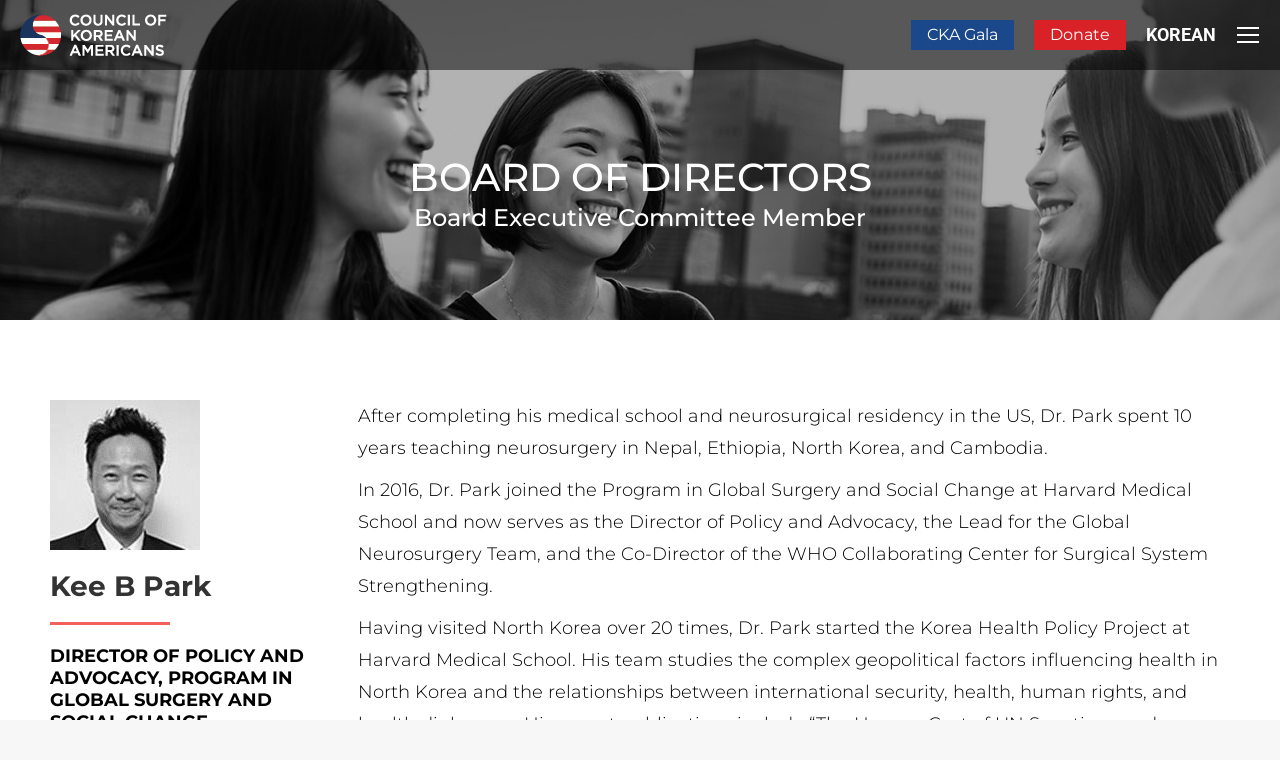

--- FILE ---
content_type: text/html; charset=UTF-8
request_url: https://councilka.org/cka_member/kee-b-park/
body_size: 21840
content:
<!DOCTYPE html>

<html lang="en-US" class="no-js">

<head>
	<meta charset="UTF-8" /><link rel="preload" href="https://councilka.org/wp-content/cache/fvm/min/1758042754-css47e3d7edbcf8ce8f2bd3e759046dd46e8016b2ae5fc64ebaf9be2e06d346d.css" as="style" media="all"  /><script data-cfasync="false">if(navigator.userAgent.match(/MSIE|Internet Explorer/i)||navigator.userAgent.match(/Trident\/7\..*?rv:11/i)){var href=document.location.href;if(!href.match(/[?&]iebrowser/)){if(href.indexOf("?")==-1){if(href.indexOf("#")==-1){document.location.href=href+"?iebrowser=1"}else{document.location.href=href.replace("#","?iebrowser=1#")}}else{if(href.indexOf("#")==-1){document.location.href=href+"&iebrowser=1"}else{document.location.href=href.replace("#","&iebrowser=1#")}}}}</script>
<script data-cfasync="false">class FVMLoader{constructor(e){this.triggerEvents=e,this.eventOptions={passive:!0},this.userEventListener=this.triggerListener.bind(this),this.delayedScripts={normal:[],async:[],defer:[]},this.allJQueries=[]}_addUserInteractionListener(e){this.triggerEvents.forEach(t=>window.addEventListener(t,e.userEventListener,e.eventOptions))}_removeUserInteractionListener(e){this.triggerEvents.forEach(t=>window.removeEventListener(t,e.userEventListener,e.eventOptions))}triggerListener(){this._removeUserInteractionListener(this),"loading"===document.readyState?document.addEventListener("DOMContentLoaded",this._loadEverythingNow.bind(this)):this._loadEverythingNow()}async _loadEverythingNow(){this._runAllDelayedCSS(),this._delayEventListeners(),this._delayJQueryReady(this),this._handleDocumentWrite(),this._registerAllDelayedScripts(),await this._loadScriptsFromList(this.delayedScripts.normal),await this._loadScriptsFromList(this.delayedScripts.defer),await this._loadScriptsFromList(this.delayedScripts.async),await this._triggerDOMContentLoaded(),await this._triggerWindowLoad(),window.dispatchEvent(new Event("wpr-allScriptsLoaded"))}_registerAllDelayedScripts(){document.querySelectorAll("script[type=fvmdelay]").forEach(e=>{e.hasAttribute("src")?e.hasAttribute("async")&&!1!==e.async?this.delayedScripts.async.push(e):e.hasAttribute("defer")&&!1!==e.defer||"module"===e.getAttribute("data-type")?this.delayedScripts.defer.push(e):this.delayedScripts.normal.push(e):this.delayedScripts.normal.push(e)})}_runAllDelayedCSS(){document.querySelectorAll("link[rel=fvmdelay]").forEach(e=>{e.setAttribute("rel","stylesheet")})}async _transformScript(e){return await this._requestAnimFrame(),new Promise(t=>{const n=document.createElement("script");let r;[...e.attributes].forEach(e=>{let t=e.nodeName;"type"!==t&&("data-type"===t&&(t="type",r=e.nodeValue),n.setAttribute(t,e.nodeValue))}),e.hasAttribute("src")?(n.addEventListener("load",t),n.addEventListener("error",t)):(n.text=e.text,t()),e.parentNode.replaceChild(n,e)})}async _loadScriptsFromList(e){const t=e.shift();return t?(await this._transformScript(t),this._loadScriptsFromList(e)):Promise.resolve()}_delayEventListeners(){let e={};function t(t,n){!function(t){function n(n){return e[t].eventsToRewrite.indexOf(n)>=0?"wpr-"+n:n}e[t]||(e[t]={originalFunctions:{add:t.addEventListener,remove:t.removeEventListener},eventsToRewrite:[]},t.addEventListener=function(){arguments[0]=n(arguments[0]),e[t].originalFunctions.add.apply(t,arguments)},t.removeEventListener=function(){arguments[0]=n(arguments[0]),e[t].originalFunctions.remove.apply(t,arguments)})}(t),e[t].eventsToRewrite.push(n)}function n(e,t){let n=e[t];Object.defineProperty(e,t,{get:()=>n||function(){},set(r){e["wpr"+t]=n=r}})}t(document,"DOMContentLoaded"),t(window,"DOMContentLoaded"),t(window,"load"),t(window,"pageshow"),t(document,"readystatechange"),n(document,"onreadystatechange"),n(window,"onload"),n(window,"onpageshow")}_delayJQueryReady(e){let t=window.jQuery;Object.defineProperty(window,"jQuery",{get:()=>t,set(n){if(n&&n.fn&&!e.allJQueries.includes(n)){n.fn.ready=n.fn.init.prototype.ready=function(t){e.domReadyFired?t.bind(document)(n):document.addEventListener("DOMContentLoaded2",()=>t.bind(document)(n))};const t=n.fn.on;n.fn.on=n.fn.init.prototype.on=function(){if(this[0]===window){function e(e){return e.split(" ").map(e=>"load"===e||0===e.indexOf("load.")?"wpr-jquery-load":e).join(" ")}"string"==typeof arguments[0]||arguments[0]instanceof String?arguments[0]=e(arguments[0]):"object"==typeof arguments[0]&&Object.keys(arguments[0]).forEach(t=>{delete Object.assign(arguments[0],{[e(t)]:arguments[0][t]})[t]})}return t.apply(this,arguments),this},e.allJQueries.push(n)}t=n}})}async _triggerDOMContentLoaded(){this.domReadyFired=!0,await this._requestAnimFrame(),document.dispatchEvent(new Event("DOMContentLoaded2")),await this._requestAnimFrame(),window.dispatchEvent(new Event("DOMContentLoaded2")),await this._requestAnimFrame(),document.dispatchEvent(new Event("wpr-readystatechange")),await this._requestAnimFrame(),document.wpronreadystatechange&&document.wpronreadystatechange()}async _triggerWindowLoad(){await this._requestAnimFrame(),window.dispatchEvent(new Event("wpr-load")),await this._requestAnimFrame(),window.wpronload&&window.wpronload(),await this._requestAnimFrame(),this.allJQueries.forEach(e=>e(window).trigger("wpr-jquery-load")),window.dispatchEvent(new Event("wpr-pageshow")),await this._requestAnimFrame(),window.wpronpageshow&&window.wpronpageshow()}_handleDocumentWrite(){const e=new Map;document.write=document.writeln=function(t){const n=document.currentScript,r=document.createRange(),i=n.parentElement;let a=e.get(n);void 0===a&&(a=n.nextSibling,e.set(n,a));const s=document.createDocumentFragment();r.setStart(s,0),s.appendChild(r.createContextualFragment(t)),i.insertBefore(s,a)}}async _requestAnimFrame(){return new Promise(e=>requestAnimationFrame(e))}static run(){const e=new FVMLoader(["keydown","mousemove","touchmove","touchstart","touchend","wheel"]);e._addUserInteractionListener(e)}}FVMLoader.run();</script><meta name="viewport" content="width=device-width, initial-scale=1, maximum-scale=1, user-scalable=0"><meta name="theme-color" content="#ff801e"/><meta name='robots' content='index, follow, max-image-preview:large, max-snippet:-1, max-video-preview:-1' /><title>Kee Park | Board Executive Committee Member | Council of Korean Americans</title><meta name="description" content="As the Paul Farmer Global Surgery Scholar at the Department of Global Health and Social Change at Harvard Medical School, Dr. Kee Park strives to bring safe, timely, and affordable surgical care to neglected people in low-income countries." /><link rel="canonical" href="https://councilka.org/cka_member/kee-b-park/" /><meta property="og:locale" content="en_US" /><meta property="og:type" content="article" /><meta property="og:title" content="Kee Park | Board Executive Committee Member | Council of Korean Americans" /><meta property="og:description" content="As the Paul Farmer Global Surgery Scholar at the Department of Global Health and Social Change at Harvard Medical School, Dr. Kee Park strives to bring safe, timely, and affordable surgical care to neglected people in low-income countries." /><meta property="og:url" content="https://councilka.org/cka_member/kee-b-park/" /><meta property="og:site_name" content="Council Korean Americans (CKA)" /><meta property="article:publisher" content="https://www.facebook.com/CouncilKA/" /><meta property="article:modified_time" content="2024-05-29T19:46:58+00:00" /><meta property="og:image" content="https://councilka.org/wp-content/uploads/2019/04/Kee-B-Park.png" /><meta property="og:image:width" content="150" /><meta property="og:image:height" content="150" /><meta property="og:image:type" content="image/png" /><meta name="twitter:card" content="summary_large_image" /><meta name="twitter:site" content="@CouncilKA" /><meta name="twitter:label1" content="Est. reading time" /><meta name="twitter:data1" content="2 minutes" /><script type="application/ld+json" class="yoast-schema-graph">{"@context":"https://schema.org","@graph":[{"@type":"WebPage","@id":"https://councilka.org/cka_member/kee-b-park/","url":"https://councilka.org/cka_member/kee-b-park/","name":"Kee Park | Board Executive Committee Member | Council of Korean Americans","isPartOf":{"@id":"https://councilka.org/#website"},"primaryImageOfPage":{"@id":"https://councilka.org/cka_member/kee-b-park/#primaryimage"},"image":{"@id":"https://councilka.org/cka_member/kee-b-park/#primaryimage"},"thumbnailUrl":"https://councilka.org/wp-content/uploads/2019/04/Kee-B-Park.png","datePublished":"2022-10-26T01:21:46+00:00","dateModified":"2024-05-29T19:46:58+00:00","description":"As the Paul Farmer Global Surgery Scholar at the Department of Global Health and Social Change at Harvard Medical School, Dr. Kee Park strives to bring safe, timely, and affordable surgical care to neglected people in low-income countries.","breadcrumb":{"@id":"https://councilka.org/cka_member/kee-b-park/#breadcrumb"},"inLanguage":"en-US","potentialAction":[{"@type":"ReadAction","target":["https://councilka.org/cka_member/kee-b-park/"]}]},{"@type":"ImageObject","inLanguage":"en-US","@id":"https://councilka.org/cka_member/kee-b-park/#primaryimage","url":"https://councilka.org/wp-content/uploads/2019/04/Kee-B-Park.png","contentUrl":"https://councilka.org/wp-content/uploads/2019/04/Kee-B-Park.png","width":150,"height":150},{"@type":"BreadcrumbList","@id":"https://councilka.org/cka_member/kee-b-park/#breadcrumb","itemListElement":[{"@type":"ListItem","position":1,"name":"Team","item":"https://councilka.org/cka_member/"},{"@type":"ListItem","position":2,"name":"Kee B Park"}]},{"@type":"WebSite","@id":"https://councilka.org/#website","url":"https://councilka.org/","name":"Council Korean Americans (CKA)","description":"","publisher":{"@id":"https://councilka.org/#organization"},"potentialAction":[{"@type":"SearchAction","target":{"@type":"EntryPoint","urlTemplate":"https://councilka.org/?s={search_term_string}"},"query-input":{"@type":"PropertyValueSpecification","valueRequired":true,"valueName":"search_term_string"}}],"inLanguage":"en-US"},{"@type":"Organization","@id":"https://councilka.org/#organization","name":"Council of Korean Americans (CKA)","url":"https://councilka.org/","logo":{"@type":"ImageObject","inLanguage":"en-US","@id":"https://councilka.org/#/schema/logo/image/","url":"https://councilka.org/wp-content/uploads/2019/04/logo_114.png","contentUrl":"https://councilka.org/wp-content/uploads/2019/04/logo_114.png","width":406,"height":115,"caption":"Council of Korean Americans (CKA)"},"image":{"@id":"https://councilka.org/#/schema/logo/image/"},"sameAs":["https://www.facebook.com/CouncilKA/","https://x.com/CouncilKA","https://www.instagram.com/theCouncilKA/","https://www.linkedin.com/company/council-of-korean-americans"]}]}</script><link rel="alternate" type="application/rss+xml" title="Council Korean Americans (CKA) &raquo; Feed" href="https://councilka.org/feed/" /><link rel="alternate" type="application/rss+xml" title="Council Korean Americans (CKA) &raquo; Comments Feed" href="https://councilka.org/comments/feed/" /><meta name="facebook-domain-verification" content="5rr45pn028ir9gsm9snyd0o3u9xa07" /><link rel="stylesheet" href="https://councilka.org/wp-content/cache/fvm/min/1758042754-css47e3d7edbcf8ce8f2bd3e759046dd46e8016b2ae5fc64ebaf9be2e06d346d.css" media="all" />
		
			<link rel="profile" href="https://gmpg.org/xfn/11" />
	
	<style media="all">img:is([sizes="auto" i],[sizes^="auto," i]){contain-intrinsic-size:3000px 1500px}</style>
	
	
	
	
	
	
	
	
	
	
	
	
	
	
	
	
	
	
	
	
	
	
	


















<style id='wp-block-library-theme-inline-css' media="all">.wp-block-audio :where(figcaption){color:#555;font-size:13px;text-align:center}.is-dark-theme .wp-block-audio :where(figcaption){color:#ffffffa6}.wp-block-audio{margin:0 0 1em}.wp-block-code{border:1px solid #ccc;border-radius:4px;font-family:Menlo,Consolas,monaco,monospace;padding:.8em 1em}.wp-block-embed :where(figcaption){color:#555;font-size:13px;text-align:center}.is-dark-theme .wp-block-embed :where(figcaption){color:#ffffffa6}.wp-block-embed{margin:0 0 1em}.blocks-gallery-caption{color:#555;font-size:13px;text-align:center}.is-dark-theme .blocks-gallery-caption{color:#ffffffa6}:root :where(.wp-block-image figcaption){color:#555;font-size:13px;text-align:center}.is-dark-theme :root :where(.wp-block-image figcaption){color:#ffffffa6}.wp-block-image{margin:0 0 1em}.wp-block-pullquote{border-bottom:4px solid;border-top:4px solid;color:currentColor;margin-bottom:1.75em}.wp-block-pullquote cite,.wp-block-pullquote footer,.wp-block-pullquote__citation{color:currentColor;font-size:.8125em;font-style:normal;text-transform:uppercase}.wp-block-quote{border-left:.25em solid;margin:0 0 1.75em;padding-left:1em}.wp-block-quote cite,.wp-block-quote footer{color:currentColor;font-size:.8125em;font-style:normal;position:relative}.wp-block-quote:where(.has-text-align-right){border-left:none;border-right:.25em solid;padding-left:0;padding-right:1em}.wp-block-quote:where(.has-text-align-center){border:none;padding-left:0}.wp-block-quote.is-large,.wp-block-quote.is-style-large,.wp-block-quote:where(.is-style-plain){border:none}.wp-block-search .wp-block-search__label{font-weight:700}.wp-block-search__button{border:1px solid #ccc;padding:.375em .625em}:where(.wp-block-group.has-background){padding:1.25em 2.375em}.wp-block-separator.has-css-opacity{opacity:.4}.wp-block-separator{border:none;border-bottom:2px solid;margin-left:auto;margin-right:auto}.wp-block-separator.has-alpha-channel-opacity{opacity:1}.wp-block-separator:not(.is-style-wide):not(.is-style-dots){width:100px}.wp-block-separator.has-background:not(.is-style-dots){border-bottom:none;height:1px}.wp-block-separator.has-background:not(.is-style-wide):not(.is-style-dots){height:2px}.wp-block-table{margin:0 0 1em}.wp-block-table td,.wp-block-table th{word-break:normal}.wp-block-table :where(figcaption){color:#555;font-size:13px;text-align:center}.is-dark-theme .wp-block-table :where(figcaption){color:#ffffffa6}.wp-block-video :where(figcaption){color:#555;font-size:13px;text-align:center}.is-dark-theme .wp-block-video :where(figcaption){color:#ffffffa6}.wp-block-video{margin:0 0 1em}:root :where(.wp-block-template-part.has-background){margin-bottom:0;margin-top:0;padding:1.25em 2.375em}</style>
<style id='classic-theme-styles-inline-css' media="all">/*! This file is auto-generated */
.wp-block-button__link{color:#fff;background-color:#32373c;border-radius:9999px;box-shadow:none;text-decoration:none;padding:calc(.667em + 2px) calc(1.333em + 2px);font-size:1.125em}.wp-block-file__button{background:#32373c;color:#fff;text-decoration:none}</style>
<style id='global-styles-inline-css' media="all">:root{--wp--preset--aspect-ratio--square:1;--wp--preset--aspect-ratio--4-3:4/3;--wp--preset--aspect-ratio--3-4:3/4;--wp--preset--aspect-ratio--3-2:3/2;--wp--preset--aspect-ratio--2-3:2/3;--wp--preset--aspect-ratio--16-9:16/9;--wp--preset--aspect-ratio--9-16:9/16;--wp--preset--color--black:#000000;--wp--preset--color--cyan-bluish-gray:#abb8c3;--wp--preset--color--white:#FFF;--wp--preset--color--pale-pink:#f78da7;--wp--preset--color--vivid-red:#cf2e2e;--wp--preset--color--luminous-vivid-orange:#ff6900;--wp--preset--color--luminous-vivid-amber:#fcb900;--wp--preset--color--light-green-cyan:#7bdcb5;--wp--preset--color--vivid-green-cyan:#00d084;--wp--preset--color--pale-cyan-blue:#8ed1fc;--wp--preset--color--vivid-cyan-blue:#0693e3;--wp--preset--color--vivid-purple:#9b51e0;--wp--preset--color--accent:#ff801e;--wp--preset--color--dark-gray:#111;--wp--preset--color--light-gray:#767676;--wp--preset--gradient--vivid-cyan-blue-to-vivid-purple:linear-gradient(135deg,rgba(6,147,227,1) 0%,rgb(155,81,224) 100%);--wp--preset--gradient--light-green-cyan-to-vivid-green-cyan:linear-gradient(135deg,rgb(122,220,180) 0%,rgb(0,208,130) 100%);--wp--preset--gradient--luminous-vivid-amber-to-luminous-vivid-orange:linear-gradient(135deg,rgba(252,185,0,1) 0%,rgba(255,105,0,1) 100%);--wp--preset--gradient--luminous-vivid-orange-to-vivid-red:linear-gradient(135deg,rgba(255,105,0,1) 0%,rgb(207,46,46) 100%);--wp--preset--gradient--very-light-gray-to-cyan-bluish-gray:linear-gradient(135deg,rgb(238,238,238) 0%,rgb(169,184,195) 100%);--wp--preset--gradient--cool-to-warm-spectrum:linear-gradient(135deg,rgb(74,234,220) 0%,rgb(151,120,209) 20%,rgb(207,42,186) 40%,rgb(238,44,130) 60%,rgb(251,105,98) 80%,rgb(254,248,76) 100%);--wp--preset--gradient--blush-light-purple:linear-gradient(135deg,rgb(255,206,236) 0%,rgb(152,150,240) 100%);--wp--preset--gradient--blush-bordeaux:linear-gradient(135deg,rgb(254,205,165) 0%,rgb(254,45,45) 50%,rgb(107,0,62) 100%);--wp--preset--gradient--luminous-dusk:linear-gradient(135deg,rgb(255,203,112) 0%,rgb(199,81,192) 50%,rgb(65,88,208) 100%);--wp--preset--gradient--pale-ocean:linear-gradient(135deg,rgb(255,245,203) 0%,rgb(182,227,212) 50%,rgb(51,167,181) 100%);--wp--preset--gradient--electric-grass:linear-gradient(135deg,rgb(202,248,128) 0%,rgb(113,206,126) 100%);--wp--preset--gradient--midnight:linear-gradient(135deg,rgb(2,3,129) 0%,rgb(40,116,252) 100%);--wp--preset--font-size--small:13px;--wp--preset--font-size--medium:20px;--wp--preset--font-size--large:36px;--wp--preset--font-size--x-large:42px;--wp--preset--font-family--antonio:Antonio;--wp--preset--spacing--20:0.44rem;--wp--preset--spacing--30:0.67rem;--wp--preset--spacing--40:1rem;--wp--preset--spacing--50:1.5rem;--wp--preset--spacing--60:2.25rem;--wp--preset--spacing--70:3.38rem;--wp--preset--spacing--80:5.06rem;--wp--preset--shadow--natural:6px 6px 9px rgba(0, 0, 0, 0.2);--wp--preset--shadow--deep:12px 12px 50px rgba(0, 0, 0, 0.4);--wp--preset--shadow--sharp:6px 6px 0px rgba(0, 0, 0, 0.2);--wp--preset--shadow--outlined:6px 6px 0px -3px rgba(255, 255, 255, 1), 6px 6px rgba(0, 0, 0, 1);--wp--preset--shadow--crisp:6px 6px 0px rgba(0, 0, 0, 1)}:where(.is-layout-flex){gap:.5em}:where(.is-layout-grid){gap:.5em}body .is-layout-flex{display:flex}.is-layout-flex{flex-wrap:wrap;align-items:center}.is-layout-flex>:is(*,div){margin:0}body .is-layout-grid{display:grid}.is-layout-grid>:is(*,div){margin:0}:where(.wp-block-columns.is-layout-flex){gap:2em}:where(.wp-block-columns.is-layout-grid){gap:2em}:where(.wp-block-post-template.is-layout-flex){gap:1.25em}:where(.wp-block-post-template.is-layout-grid){gap:1.25em}.has-black-color{color:var(--wp--preset--color--black)!important}.has-cyan-bluish-gray-color{color:var(--wp--preset--color--cyan-bluish-gray)!important}.has-white-color{color:var(--wp--preset--color--white)!important}.has-pale-pink-color{color:var(--wp--preset--color--pale-pink)!important}.has-vivid-red-color{color:var(--wp--preset--color--vivid-red)!important}.has-luminous-vivid-orange-color{color:var(--wp--preset--color--luminous-vivid-orange)!important}.has-luminous-vivid-amber-color{color:var(--wp--preset--color--luminous-vivid-amber)!important}.has-light-green-cyan-color{color:var(--wp--preset--color--light-green-cyan)!important}.has-vivid-green-cyan-color{color:var(--wp--preset--color--vivid-green-cyan)!important}.has-pale-cyan-blue-color{color:var(--wp--preset--color--pale-cyan-blue)!important}.has-vivid-cyan-blue-color{color:var(--wp--preset--color--vivid-cyan-blue)!important}.has-vivid-purple-color{color:var(--wp--preset--color--vivid-purple)!important}.has-black-background-color{background-color:var(--wp--preset--color--black)!important}.has-cyan-bluish-gray-background-color{background-color:var(--wp--preset--color--cyan-bluish-gray)!important}.has-white-background-color{background-color:var(--wp--preset--color--white)!important}.has-pale-pink-background-color{background-color:var(--wp--preset--color--pale-pink)!important}.has-vivid-red-background-color{background-color:var(--wp--preset--color--vivid-red)!important}.has-luminous-vivid-orange-background-color{background-color:var(--wp--preset--color--luminous-vivid-orange)!important}.has-luminous-vivid-amber-background-color{background-color:var(--wp--preset--color--luminous-vivid-amber)!important}.has-light-green-cyan-background-color{background-color:var(--wp--preset--color--light-green-cyan)!important}.has-vivid-green-cyan-background-color{background-color:var(--wp--preset--color--vivid-green-cyan)!important}.has-pale-cyan-blue-background-color{background-color:var(--wp--preset--color--pale-cyan-blue)!important}.has-vivid-cyan-blue-background-color{background-color:var(--wp--preset--color--vivid-cyan-blue)!important}.has-vivid-purple-background-color{background-color:var(--wp--preset--color--vivid-purple)!important}.has-black-border-color{border-color:var(--wp--preset--color--black)!important}.has-cyan-bluish-gray-border-color{border-color:var(--wp--preset--color--cyan-bluish-gray)!important}.has-white-border-color{border-color:var(--wp--preset--color--white)!important}.has-pale-pink-border-color{border-color:var(--wp--preset--color--pale-pink)!important}.has-vivid-red-border-color{border-color:var(--wp--preset--color--vivid-red)!important}.has-luminous-vivid-orange-border-color{border-color:var(--wp--preset--color--luminous-vivid-orange)!important}.has-luminous-vivid-amber-border-color{border-color:var(--wp--preset--color--luminous-vivid-amber)!important}.has-light-green-cyan-border-color{border-color:var(--wp--preset--color--light-green-cyan)!important}.has-vivid-green-cyan-border-color{border-color:var(--wp--preset--color--vivid-green-cyan)!important}.has-pale-cyan-blue-border-color{border-color:var(--wp--preset--color--pale-cyan-blue)!important}.has-vivid-cyan-blue-border-color{border-color:var(--wp--preset--color--vivid-cyan-blue)!important}.has-vivid-purple-border-color{border-color:var(--wp--preset--color--vivid-purple)!important}.has-vivid-cyan-blue-to-vivid-purple-gradient-background{background:var(--wp--preset--gradient--vivid-cyan-blue-to-vivid-purple)!important}.has-light-green-cyan-to-vivid-green-cyan-gradient-background{background:var(--wp--preset--gradient--light-green-cyan-to-vivid-green-cyan)!important}.has-luminous-vivid-amber-to-luminous-vivid-orange-gradient-background{background:var(--wp--preset--gradient--luminous-vivid-amber-to-luminous-vivid-orange)!important}.has-luminous-vivid-orange-to-vivid-red-gradient-background{background:var(--wp--preset--gradient--luminous-vivid-orange-to-vivid-red)!important}.has-very-light-gray-to-cyan-bluish-gray-gradient-background{background:var(--wp--preset--gradient--very-light-gray-to-cyan-bluish-gray)!important}.has-cool-to-warm-spectrum-gradient-background{background:var(--wp--preset--gradient--cool-to-warm-spectrum)!important}.has-blush-light-purple-gradient-background{background:var(--wp--preset--gradient--blush-light-purple)!important}.has-blush-bordeaux-gradient-background{background:var(--wp--preset--gradient--blush-bordeaux)!important}.has-luminous-dusk-gradient-background{background:var(--wp--preset--gradient--luminous-dusk)!important}.has-pale-ocean-gradient-background{background:var(--wp--preset--gradient--pale-ocean)!important}.has-electric-grass-gradient-background{background:var(--wp--preset--gradient--electric-grass)!important}.has-midnight-gradient-background{background:var(--wp--preset--gradient--midnight)!important}.has-small-font-size{font-size:var(--wp--preset--font-size--small)!important}.has-medium-font-size{font-size:var(--wp--preset--font-size--medium)!important}.has-large-font-size{font-size:var(--wp--preset--font-size--large)!important}.has-x-large-font-size{font-size:var(--wp--preset--font-size--x-large)!important}.has-antonio-font-family{font-family:var(--wp--preset--font-family--antonio)!important}:where(.wp-block-post-template.is-layout-flex){gap:1.25em}:where(.wp-block-post-template.is-layout-grid){gap:1.25em}:where(.wp-block-columns.is-layout-flex){gap:2em}:where(.wp-block-columns.is-layout-grid){gap:2em}:root :where(.wp-block-pullquote){font-size:1.5em;line-height:1.6}</style>




























<style id='the-grid-inline-css' media="all">.tolb-holder{background:rgba(0,0,0,.8)}.tolb-holder .tolb-close,.tolb-holder .tolb-title,.tolb-holder .tolb-counter,.tolb-holder .tolb-next i,.tolb-holder .tolb-prev i{color:#fff}.tolb-holder .tolb-load{border-color:rgba(1,0,0,.2);border-left:3px solid #fff}.to-heart-icon,.to-heart-icon svg,.to-post-like,.to-post-like .to-like-count{position:relative;display:inline-block}.to-post-like{width:auto;cursor:pointer;font-weight:400}.to-heart-icon{float:left;margin:0 4px 0 0}.to-heart-icon svg{overflow:visible;width:15px;height:14px}.to-heart-icon g{-webkit-transform:scale(1);transform:scale(1)}.to-heart-icon path{-webkit-transform:scale(1);transform:scale(1);transition:fill .4s ease,stroke .4s ease}.no-liked .to-heart-icon path{fill:#999;stroke:#999}.empty-heart .to-heart-icon path{fill:transparent!important;stroke:#999}.liked .to-heart-icon path,.to-heart-icon svg:hover path{fill:#ff6863!important;stroke:#ff6863!important}@keyframes heartBeat{0%{transform:scale(1)}20%{transform:scale(.8)}30%{transform:scale(.95)}45%{transform:scale(.75)}50%{transform:scale(.85)}100%{transform:scale(.9)}}@-webkit-keyframes heartBeat{0%,100%,50%{-webkit-transform:scale(1)}20%{-webkit-transform:scale(.8)}30%{-webkit-transform:scale(.95)}45%{-webkit-transform:scale(.75)}}.heart-pulse g{-webkit-animation-name:heartBeat;animation-name:heartBeat;-webkit-animation-duration:1s;animation-duration:1s;-webkit-animation-iteration-count:infinite;animation-iteration-count:infinite;-webkit-transform-origin:50% 50%;transform-origin:50% 50%}.to-post-like a{color:inherit!important;fill:inherit!important;stroke:inherit!important}</style>
<script src="https://councilka.org/wp-includes/js/jquery/jquery.min.js?ver=3.7.1" id="jquery-core-js"></script>
<script src="https://councilka.org/wp-includes/js/jquery/jquery-migrate.min.js?ver=3.4.1" id="jquery-migrate-js"></script>
<script src="https://councilka.org/wp-content/plugins/wp-video-lightbox/js/jquery.prettyPhoto.js?ver=3.1.6" id="jquery.prettyphoto-js"></script>
<script id="video-lightbox-js-extra">
var vlpp_vars = {"prettyPhoto_rel":"wp-video-lightbox","animation_speed":"fast","slideshow":"5000","autoplay_slideshow":"false","opacity":"0.80","show_title":"true","allow_resize":"true","allow_expand":"true","default_width":"640","default_height":"480","counter_separator_label":"\/","theme":"pp_default","horizontal_padding":"20","hideflash":"false","wmode":"opaque","autoplay":"false","modal":"false","deeplinking":"false","overlay_gallery":"true","overlay_gallery_max":"30","keyboard_shortcuts":"true","ie6_fallback":"true"};
</script>
<script src="https://councilka.org/wp-content/plugins/wp-video-lightbox/js/video-lightbox.js?ver=3.1.6" id="video-lightbox-js"></script>
<script src="//councilka.org/wp-content/plugins/revslider/sr6/assets/js/rbtools.min.js?ver=6.7.29" async id="tp-tools-js"></script>
<script src="//councilka.org/wp-content/plugins/revslider/sr6/assets/js/rs6.min.js?ver=6.7.35" async id="revmin-js"></script>
<script id="dt-above-fold-js-extra">
var dtLocal = {"themeUrl":"https:\/\/councilka.org\/wp-content\/themes\/dt-the7","passText":"To view this protected post, enter the password below:","moreButtonText":{"loading":"Loading...","loadMore":"Load more"},"postID":"2119","ajaxurl":"https:\/\/councilka.org\/wp-admin\/admin-ajax.php","REST":{"baseUrl":"https:\/\/councilka.org\/wp-json\/the7\/v1","endpoints":{"sendMail":"\/send-mail"}},"contactMessages":{"required":"One or more fields have an error. Please check and try again.","terms":"Please accept the privacy policy.","fillTheCaptchaError":"Please, fill the captcha."},"captchaSiteKey":"","ajaxNonce":"622fb0d05c","pageData":"","themeSettings":{"smoothScroll":"off","lazyLoading":false,"desktopHeader":{"height":120},"ToggleCaptionEnabled":"disabled","ToggleCaption":"Navigation","floatingHeader":{"showAfter":240,"showMenu":true,"height":40,"logo":{"showLogo":true,"html":"<img class=\" preload-me\" src=\"https:\/\/councilka.org\/wp-content\/uploads\/2019\/04\/smlogo_40px.png\" srcset=\"https:\/\/councilka.org\/wp-content\/uploads\/2019\/04\/smlogo_40px.png 41w, https:\/\/councilka.org\/wp-content\/uploads\/2019\/04\/smlogo_40px.png 41w\" width=\"41\" height=\"42\"   sizes=\"41px\" alt=\"Council Korean Americans (CKA)\" \/>","url":"https:\/\/councilka.org\/"}},"topLine":{"floatingTopLine":{"logo":{"showLogo":false,"html":""}}},"mobileHeader":{"firstSwitchPoint":1340,"secondSwitchPoint":1200,"firstSwitchPointHeight":70,"secondSwitchPointHeight":70,"mobileToggleCaptionEnabled":"disabled","mobileToggleCaption":"Menu"},"stickyMobileHeaderFirstSwitch":{"logo":{"html":"<img class=\" preload-me\" src=\"https:\/\/councilka.org\/wp-content\/uploads\/2023\/12\/CKA_Logo_White_H41.png\" srcset=\"https:\/\/councilka.org\/wp-content\/uploads\/2023\/12\/CKA_Logo_White_H41.png 147w, https:\/\/councilka.org\/wp-content\/uploads\/2023\/12\/CKA_Logo_White_H41.png 147w\" width=\"147\" height=\"42\"   sizes=\"147px\" alt=\"Council Korean Americans (CKA)\" \/>"}},"stickyMobileHeaderSecondSwitch":{"logo":{"html":"<img class=\" preload-me\" src=\"https:\/\/councilka.org\/wp-content\/uploads\/2023\/12\/CKA_Logo_White_H41.png\" srcset=\"https:\/\/councilka.org\/wp-content\/uploads\/2023\/12\/CKA_Logo_White_H41.png 147w, https:\/\/councilka.org\/wp-content\/uploads\/2023\/12\/CKA_Logo_White_H41.png 147w\" width=\"147\" height=\"42\"   sizes=\"147px\" alt=\"Council Korean Americans (CKA)\" \/>"}},"sidebar":{"switchPoint":990},"boxedWidth":"1340px"},"VCMobileScreenWidth":"778"};
var dtShare = {"shareButtonText":{"facebook":"Share on Facebook","twitter":"Share on X","pinterest":"Pin it","linkedin":"Share on Linkedin","whatsapp":"Share on Whatsapp"},"overlayOpacity":"85"};
</script>
<script src="https://councilka.org/wp-content/themes/dt-the7/js/above-the-fold.min.js?ver=12.6.0" id="dt-above-fold-js"></script>
<script src="https://councilka.org/wp-content/plugins/Ultimate_VC_Addons/assets/min-js/ultimate-params.min.js?ver=3.21.1" id="ultimate-vc-addons-params-js"></script>
<script src="https://councilka.org/wp-content/plugins/Ultimate_VC_Addons/assets/min-js/custom.min.js?ver=3.21.1" id="ultimate-vc-addons-custom-js"></script>
<script src="https://councilka.org/wp-content/plugins/Ultimate_VC_Addons/assets/min-js/headings.min.js?ver=3.21.1" id="ultimate-vc-addons-headings-script-js"></script>
<script></script>






			
			<script class="hsq-set-content-id" data-content-id="blog-post">
				var _hsq = _hsq || [];
				_hsq.push(["setContentType", "blog-post"]);
			</script>
			
			<script>
            WP_VIDEO_LIGHTBOX_VERSION="1.9.12";
            WP_VID_LIGHTBOX_URL="https://councilka.org/wp-content/plugins/wp-video-lightbox";
                        function wpvl_paramReplace(name, string, value) {
                // Find the param with regex
                // Grab the first character in the returned string (should be ? or &)
                // Replace our href string with our new value, passing on the name and delimeter

                var re = new RegExp("[\?&]" + name + "=([^&#]*)");
                var matches = re.exec(string);
                var newString;

                if (matches === null) {
                    // if there are no params, append the parameter
                    newString = string + '?' + name + '=' + value;
                } else {
                    var delimeter = matches[0].charAt(0);
                    newString = string.replace(re, delimeter + name + "=" + value);
                }
                return newString;
            }
            </script>


<script>(function(w,d,s,l,i){w[l]=w[l]||[];w[l].push({'gtm.start':
new Date().getTime(),event:'gtm.js'});var f=d.getElementsByTagName(s)[0],
j=d.createElement(s),dl=l!='dataLayer'?'&l='+l:'';j.async=true;j.src=
'https://www.googletagmanager.com/gtm.js?id='+i+dl;f.parentNode.insertBefore(j,f);
})(window,document,'script','dataLayer','GTM-P8P89KR');</script>


<link rel="icon" href="https://councilka.org/wp-content/uploads/2020/04/favlogo_32px.png" type="image/png" sizes="32x32"/><script>function setREVStartSize(e){
			//window.requestAnimationFrame(function() {
				window.RSIW = window.RSIW===undefined ? window.innerWidth : window.RSIW;
				window.RSIH = window.RSIH===undefined ? window.innerHeight : window.RSIH;
				try {
					var pw = document.getElementById(e.c).parentNode.offsetWidth,
						newh;
					pw = pw===0 || isNaN(pw) || (e.l=="fullwidth" || e.layout=="fullwidth") ? window.RSIW : pw;
					e.tabw = e.tabw===undefined ? 0 : parseInt(e.tabw);
					e.thumbw = e.thumbw===undefined ? 0 : parseInt(e.thumbw);
					e.tabh = e.tabh===undefined ? 0 : parseInt(e.tabh);
					e.thumbh = e.thumbh===undefined ? 0 : parseInt(e.thumbh);
					e.tabhide = e.tabhide===undefined ? 0 : parseInt(e.tabhide);
					e.thumbhide = e.thumbhide===undefined ? 0 : parseInt(e.thumbhide);
					e.mh = e.mh===undefined || e.mh=="" || e.mh==="auto" ? 0 : parseInt(e.mh,0);
					if(e.layout==="fullscreen" || e.l==="fullscreen")
						newh = Math.max(e.mh,window.RSIH);
					else{
						e.gw = Array.isArray(e.gw) ? e.gw : [e.gw];
						for (var i in e.rl) if (e.gw[i]===undefined || e.gw[i]===0) e.gw[i] = e.gw[i-1];
						e.gh = e.el===undefined || e.el==="" || (Array.isArray(e.el) && e.el.length==0)? e.gh : e.el;
						e.gh = Array.isArray(e.gh) ? e.gh : [e.gh];
						for (var i in e.rl) if (e.gh[i]===undefined || e.gh[i]===0) e.gh[i] = e.gh[i-1];
											
						var nl = new Array(e.rl.length),
							ix = 0,
							sl;
						e.tabw = e.tabhide>=pw ? 0 : e.tabw;
						e.thumbw = e.thumbhide>=pw ? 0 : e.thumbw;
						e.tabh = e.tabhide>=pw ? 0 : e.tabh;
						e.thumbh = e.thumbhide>=pw ? 0 : e.thumbh;
						for (var i in e.rl) nl[i] = e.rl[i]<window.RSIW ? 0 : e.rl[i];
						sl = nl[0];
						for (var i in nl) if (sl>nl[i] && nl[i]>0) { sl = nl[i]; ix=i;}
						var m = pw>(e.gw[ix]+e.tabw+e.thumbw) ? 1 : (pw-(e.tabw+e.thumbw)) / (e.gw[ix]);
						newh =  (e.gh[ix] * m) + (e.tabh + e.thumbh);
					}
					var el = document.getElementById(e.c);
					if (el!==null && el) el.style.height = newh+"px";
					el = document.getElementById(e.c+"_wrapper");
					if (el!==null && el) {
						el.style.height = newh+"px";
						el.style.display = "block";
					}
				} catch(e){
					console.log("Failure at Presize of Slider:" + e)
				}
			//});
		  };</script>
	
	<style media="all">@font-face{font-family:'Antonio';font-style:normal;font-weight:100;font-display:swap;src:url(https://fonts.gstatic.com/s/antonio/v22/gNMEW3NwSYq_9WD3yHoiFbez.woff2) format('woff2');unicode-range:U+0100-02BA,U+02BD-02C5,U+02C7-02CC,U+02CE-02D7,U+02DD-02FF,U+0304,U+0308,U+0329,U+1D00-1DBF,U+1E00-1E9F,U+1EF2-1EFF,U+2020,U+20A0-20AB,U+20AD-20C0,U+2113,U+2C60-2C7F,U+A720-A7FF}@font-face{font-family:'Antonio';font-style:normal;font-weight:100;font-display:swap;src:url(https://fonts.gstatic.com/s/antonio/v22/gNMEW3NwSYq_9WD3yHQiFQ.woff2) format('woff2');unicode-range:U+0000-00FF,U+0131,U+0152-0153,U+02BB-02BC,U+02C6,U+02DA,U+02DC,U+0304,U+0308,U+0329,U+2000-206F,U+20AC,U+2122,U+2191,U+2193,U+2212,U+2215,U+FEFF,U+FFFD}@font-face{font-family:'Antonio';font-style:normal;font-weight:200;font-display:swap;src:url(https://fonts.gstatic.com/s/antonio/v22/gNMEW3NwSYq_9WD3yHoiFbez.woff2) format('woff2');unicode-range:U+0100-02BA,U+02BD-02C5,U+02C7-02CC,U+02CE-02D7,U+02DD-02FF,U+0304,U+0308,U+0329,U+1D00-1DBF,U+1E00-1E9F,U+1EF2-1EFF,U+2020,U+20A0-20AB,U+20AD-20C0,U+2113,U+2C60-2C7F,U+A720-A7FF}@font-face{font-family:'Antonio';font-style:normal;font-weight:200;font-display:swap;src:url(https://fonts.gstatic.com/s/antonio/v22/gNMEW3NwSYq_9WD3yHQiFQ.woff2) format('woff2');unicode-range:U+0000-00FF,U+0131,U+0152-0153,U+02BB-02BC,U+02C6,U+02DA,U+02DC,U+0304,U+0308,U+0329,U+2000-206F,U+20AC,U+2122,U+2191,U+2193,U+2212,U+2215,U+FEFF,U+FFFD}@font-face{font-family:'Antonio';font-style:normal;font-weight:300;font-display:swap;src:url(https://fonts.gstatic.com/s/antonio/v22/gNMEW3NwSYq_9WD3yHoiFbez.woff2) format('woff2');unicode-range:U+0100-02BA,U+02BD-02C5,U+02C7-02CC,U+02CE-02D7,U+02DD-02FF,U+0304,U+0308,U+0329,U+1D00-1DBF,U+1E00-1E9F,U+1EF2-1EFF,U+2020,U+20A0-20AB,U+20AD-20C0,U+2113,U+2C60-2C7F,U+A720-A7FF}@font-face{font-family:'Antonio';font-style:normal;font-weight:300;font-display:swap;src:url(https://fonts.gstatic.com/s/antonio/v22/gNMEW3NwSYq_9WD3yHQiFQ.woff2) format('woff2');unicode-range:U+0000-00FF,U+0131,U+0152-0153,U+02BB-02BC,U+02C6,U+02DA,U+02DC,U+0304,U+0308,U+0329,U+2000-206F,U+20AC,U+2122,U+2191,U+2193,U+2212,U+2215,U+FEFF,U+FFFD}@font-face{font-family:'Antonio';font-style:normal;font-weight:400;font-display:swap;src:url(https://fonts.gstatic.com/s/antonio/v22/gNMEW3NwSYq_9WD3yHoiFbez.woff2) format('woff2');unicode-range:U+0100-02BA,U+02BD-02C5,U+02C7-02CC,U+02CE-02D7,U+02DD-02FF,U+0304,U+0308,U+0329,U+1D00-1DBF,U+1E00-1E9F,U+1EF2-1EFF,U+2020,U+20A0-20AB,U+20AD-20C0,U+2113,U+2C60-2C7F,U+A720-A7FF}@font-face{font-family:'Antonio';font-style:normal;font-weight:400;font-display:swap;src:url(https://fonts.gstatic.com/s/antonio/v22/gNMEW3NwSYq_9WD3yHQiFQ.woff2) format('woff2');unicode-range:U+0000-00FF,U+0131,U+0152-0153,U+02BB-02BC,U+02C6,U+02DA,U+02DC,U+0304,U+0308,U+0329,U+2000-206F,U+20AC,U+2122,U+2191,U+2193,U+2212,U+2215,U+FEFF,U+FFFD}@font-face{font-family:'Antonio';font-style:normal;font-weight:500;font-display:swap;src:url(https://fonts.gstatic.com/s/antonio/v22/gNMEW3NwSYq_9WD3yHoiFbez.woff2) format('woff2');unicode-range:U+0100-02BA,U+02BD-02C5,U+02C7-02CC,U+02CE-02D7,U+02DD-02FF,U+0304,U+0308,U+0329,U+1D00-1DBF,U+1E00-1E9F,U+1EF2-1EFF,U+2020,U+20A0-20AB,U+20AD-20C0,U+2113,U+2C60-2C7F,U+A720-A7FF}@font-face{font-family:'Antonio';font-style:normal;font-weight:500;font-display:swap;src:url(https://fonts.gstatic.com/s/antonio/v22/gNMEW3NwSYq_9WD3yHQiFQ.woff2) format('woff2');unicode-range:U+0000-00FF,U+0131,U+0152-0153,U+02BB-02BC,U+02C6,U+02DA,U+02DC,U+0304,U+0308,U+0329,U+2000-206F,U+20AC,U+2122,U+2191,U+2193,U+2212,U+2215,U+FEFF,U+FFFD}@font-face{font-family:'Antonio';font-style:normal;font-weight:600;font-display:swap;src:url(https://fonts.gstatic.com/s/antonio/v22/gNMEW3NwSYq_9WD3yHoiFbez.woff2) format('woff2');unicode-range:U+0100-02BA,U+02BD-02C5,U+02C7-02CC,U+02CE-02D7,U+02DD-02FF,U+0304,U+0308,U+0329,U+1D00-1DBF,U+1E00-1E9F,U+1EF2-1EFF,U+2020,U+20A0-20AB,U+20AD-20C0,U+2113,U+2C60-2C7F,U+A720-A7FF}@font-face{font-family:'Antonio';font-style:normal;font-weight:600;font-display:swap;src:url(https://fonts.gstatic.com/s/antonio/v22/gNMEW3NwSYq_9WD3yHQiFQ.woff2) format('woff2');unicode-range:U+0000-00FF,U+0131,U+0152-0153,U+02BB-02BC,U+02C6,U+02DA,U+02DC,U+0304,U+0308,U+0329,U+2000-206F,U+20AC,U+2122,U+2191,U+2193,U+2212,U+2215,U+FEFF,U+FFFD}@font-face{font-family:'Antonio';font-style:normal;font-weight:700;font-display:swap;src:url(https://fonts.gstatic.com/s/antonio/v22/gNMEW3NwSYq_9WD3yHoiFbez.woff2) format('woff2');unicode-range:U+0100-02BA,U+02BD-02C5,U+02C7-02CC,U+02CE-02D7,U+02DD-02FF,U+0304,U+0308,U+0329,U+1D00-1DBF,U+1E00-1E9F,U+1EF2-1EFF,U+2020,U+20A0-20AB,U+20AD-20C0,U+2113,U+2C60-2C7F,U+A720-A7FF}@font-face{font-family:'Antonio';font-style:normal;font-weight:700;font-display:swap;src:url(https://fonts.gstatic.com/s/antonio/v22/gNMEW3NwSYq_9WD3yHQiFQ.woff2) format('woff2');unicode-range:U+0000-00FF,U+0131,U+0152-0153,U+02BB-02BC,U+02C6,U+02DA,U+02DC,U+0304,U+0308,U+0329,U+2000-206F,U+20AC,U+2122,U+2191,U+2193,U+2212,U+2215,U+FEFF,U+FFFD}</style>
	
	<style type="text/css" data-type="vc_shortcodes-custom-css" media="all">.vc_custom_1555342479522{margin-top:80px!important;margin-bottom:80px!important}</style><noscript><style> .wpb_animate_when_almost_visible { opacity: 1; }</style></noscript>


<script>
  document.addEventListener("DOMContentLoaded", function() {
    if (window.location.pathname !== "/emerging-leaders/") {
      var script = document.createElement("script");
      script.src = "//js.hs-scripts.com/21328166.js";
      script.type = "text/javascript";
      script.async = true;
      script.defer = true;
      document.head.appendChild(script);
    }
  });
</script>



<script>
  document.addEventListener("DOMContentLoaded", function() {
    if (window.location.pathname === "/emerging-leaders/") {
      var script = document.createElement("script");
      script.src = "//js.hsforms.net/forms/embed/v2.js";
      script.charset = "utf-8";
      script.type = "text/javascript";
      script.onload = function() {
        hbspt.forms.create({
          portalId: "21328166",
          formId: "da6a5c16-50bd-4b5b-84f2-b52ee91c6c88",
          region: "na1"
        });
      };
      document.body.appendChild(script);
    }
  });
</script><style id='the7-custom-inline-css' type='text/css' media="all">.high-res-img-150 img{max-width:150px!important;height:auto}.dt-phone *,.dt-phone:hover *{color:inherit}.overlay{position:absolute;top:0;bottom:0;left:0;right:0;height:100%;width:100%;opacity:0;transition:.5s ease;background-color:#008CBA}.vc_column-inner .vc_custom_1554498507045:hover .overlay{opacity:1}.ioi-container .ioi-style7 .he-box .box-img:before{top:4%;border-top:0;border-bottom:0;background-color:none}.ioi-container .ioi-style7 .he-box .box-img:after{border-left:0;border-right:0}.post-details.details-type-link{float:center}.ioi-container .ioi-style7 .he-box .box-img .he-over-layer{background:none}.ioi-container .ioi-style7 .he-box{margin-bottom:0}.nopadding .vc_column-inner{padding-left:0;padding-right:0}.ioi-container{margin-top:-10px!important}input[type="text"],input[type="search"],input[type="tel"],input[type="url"],input[type="email"],input[type="number"],input[type="date"],input[type="range"],input[type="password"],select,textarea,.wpcf7-number{border-color:#aaa}#page .widget .searchform .submit,.content .searchform .submit{color:#aaa}.searchform input[type=text]{color:#aaa}body .gform_wrapper .gform_footer input.button,body .gform_wrapper .gform_footer input[type=submit]{border:2px solid #1B478B!important;background-color:#1B478B;font-size:18px!important;padding-top:2px!important;padding-bottom:2px!important;padding-left:60px!important;padding-right:60px!important;-webkit-transition:all .3s;transition:all .3s}.blog-shortcode.archive-f2d686eee5d5b42df3b108a0730b7146 .entry-meta{display:none!important}.gform_wrapper .gform_footer{padding:0 0 10px!important;margin:0 0 10px!important}.footer .widget{margin-bottom:0}.widget-title{font:normal 20px / 26px "Montserrat",Helvetica,Arial,Verdana,sans-serif;text-transform:none;color:#333}#field_7_8.gfield.field_sublabel_below.field_description_below.gfield_visibility_visible{display:none!important}#field_8_8.gfield.field_sublabel_below.field_description_below.gfield_visibility_visible{display:none!important}.comment-body{background-color:#ebebeb!important}.widget-title{font-weight:600}.simcal-event{font-size:16px}.mec-event-tile-view article.mec-tile-item .mec-event-title{font-size:18px;font-weight:500}a.mec-booking-button.mec-bg-color{color:white!important;text-transform:uppercase;font-size:16px!important;font-weight:700;padding-top:30px;padding-bottom:30px;text-decoration:none;vertical-align:middle}.mec-booking-button.mec-bg-color:hover{background-color:#1B478B!important}.mec-single-event .mec-booking-button{height:auto!important}.mec-event-tile-view article.mec-tile-item{background-size:auto-flow!important;height:300px;background-repeat:no-repeat!important}#mec_skin_8174 .mec-search-form.mec-totalcal-box{display:none}.mec-load-month-link{font-size:10px;letter-spacing:0;padding:0 5px 0}.mec-box-calendar.mec-calendar .mec-calendar-side .mec-next-month,.mec-box-calendar.mec-calendar .mec-calendar-side .mec-previous-month{line-height:0}.mec-widget .mec-box-calendar.mec-calendar .mec-calendar-side .mec-next-month,.mec-widget .mec-box-calendar.mec-calendar .mec-calendar-side .mec-previous-month{padding:7px 0}.content .mec-month-divider span,.mec-event-list-standard .mec-event-title a,.mec-event-list-standard .mec-event-meta span.mec-event-d,.mec-event-list-standard .mec-event-meta span.mec-event-m,.mec-event-grid-classic .mec-event-title a{font:normal 18px / 25px "Montserrat",Helvetica,Arial,Verdana,sans-serif}.mec-wrap h3{line-height:10px!important}div.mec-event-description{font-size:15px}.mec-wrap .mec-cancellation-reason span,.mec-wrap .mec-labels-normal .mec-label-normal{top:5px}.content .mec-event-grid-classic .mec-event-date,.mec-wrap.colorskin-custom .mec-event-description,.mec-event-list-standard .mec-date-details,.mec-event-list-standard .mec-event-list-standard .mec-venue-details,.lity-container,.mec-wrap,.mec-wrap div:not([class^=elementor-]),.mec-event-content p,.mec-wrap p{font-size:14px;line-height:20px}.mec-event-list-standard .mec-event-meta span.mec-event-d,.mec-event-list-standard .mec-event-meta span.mec-event-m{font-weight:700!important}.mec-event-list-standard .mec-time-details{font-size:17px!important}.post .rollover,.post .rollover-video:not(.ts-slide),.post img,img[class*=align],img[class*=wp-image-],img[class*=attachment-]{max-width:100%}.post-content{font-size:13px;line-height:120%}.post-password-form{text-align:center}#presscore-blog-posts-7 .post-content{display:none}#presscore-blog-posts-8 .post-content{display:none}.vc_separator.vc_separator_align_left h4{font-size:26px;font-weight:600}#ELS-dropdown select{background-color:#1719b0;border:2px solid #1719b0;background-image:linear-gradient(45deg,transparent 50%,#fff 50%),linear-gradient(135deg,#fff 50%,transparent 50%);background-size:10px 10px,10px 10px;background-position:calc(100% - var(--the7-right-input-padding) - 10px) 50%,calc(100% - var(--the7-right-input-padding)) 50%,100% 0;color:#fff;font-size:21px;font-weight:600;padding:8px 48px 8px 24px}.els-video-round{border-radius:15px;border:1px solid #1b478b;overflow:hidden}.els-resource-box>div>div.wpb_wrapper{height:100%;display:flex;flex-direction:column;justify-content:space-between}.els-faq .vc_toggle:not(.vc_toggle_active) h2{color:#fff}.els-faq .vc_toggle.vc_toggle_active{background-color:#ABCCE8!important}.els-faq .vc_toggle.vc_toggle_active .vc_toggle_content *{color:#222!important}.els-faq .toggle-round-top{border-radius:15px 15px 0 0}.els-faq .toggle-round-end{border-radius:0 0 15px 15px}.els-faq .vc_toggle_icon{border:none!important}.els-faq .vc_toggle_icon:after{width:14px!important;height:4px!important}.els-faq .vc_toggle_color_white.vc_toggle_default .vc_toggle_title:hover .vc_toggle_icon{background-color:#222}.cool-timeline{padding:0!important;margin:0!important}.cool-timeline .timeline-post .timeline-content{border:1px solid #13438c!important}.cool-timeline .timeline-post{margin-bottom:20px!important}.cool-timeline .content-details{padding-top:6px 14px 12px 14px!important;color:#13438c}.timeline-post:last-child{margin-bottom:0!important}.cool-timeline-wrapper{margin:2em auto!important}@media (max-width:767px){.cool-timeline .timeline-post{margin-bottom:0px!important}.timeline-post{padding-bottom:10!important}}.hs_submit.hs-submit .actions{margin:0!important}.buttons-center .wpb_wrapper{display:flex;justify-content:center;align-items:center;flex-wrap:wrap}@media only screen and (max-width:479px){#main-content.mec-container{width:100%!important;margin:0;padding-left:0;padding-right:0}}.vc_figure-caption{line-height:1em!important;font-style:italic;color:#6d6d6d;margin-top:6px!important}@media (min-width:990px){article.category-articles{align-items:stretch}article.category-articles .post-thumbnail-wrap{width:25%!important}article.category-articles .post-thumbnail-wrap a>img{min-height:100%;min-width:100%;object-fit:cover}article.category-articles.has-post-thumbnail .post-entry-content{width:75%!important}}@media (min-width:1200px){article.category-articles .post-thumbnail-wrap div,article.category-articles .post-thumbnail-wrap a{height:100%}}#team-grid .team-media img{max-width:150px;width:auto;height:auto}blockquote{border-radius:8px 8px 8px 8px}.post-password-form{position:relative;z-index:10}.post-password-form input{position:relative;z-index:20}.form-control{pointer-events:auto!important}</style>
<style media="all">:root,::before,::after{--mec-color-skin:#d92227;--mec-color-skin-rgba-1:rgba(217,34,39,.25);--mec-color-skin-rgba-2:rgba(217,34,39,.5);--mec-color-skin-rgba-3:rgba(217,34,39,.75);--mec-color-skin-rgba-4:rgba(217,34,39,.11);--mec-primary-border-radius:;--mec-secondary-border-radius:;--mec-container-normal-width:1196px;--mec-container-large-width:1690px;--mec-fes-main-color:#40d9f1;--mec-fes-main-color-rgba-1:rgba(64, 217, 241, 0.12);--mec-fes-main-color-rgba-2:rgba(64, 217, 241, 0.23);--mec-fes-main-color-rgba-3:rgba(64, 217, 241, 0.03);--mec-fes-main-color-rgba-4:rgba(64, 217, 241, 0.3);--mec-fes-main-color-rgba-5:rgb(64 217 241 / 7%);--mec-fes-main-color-rgba-6:rgba(64, 217, 241, 0.2);</style><style media="all">.mec-event-tile-view article.mec-tile-item{border-radius:0}.mec-event-tile-view article.mec-tile-item:after,.mec-event-tile-view article.mec-tile-item:before{border-radius:0}.mec-calendar .mec-calendar-events-side .mec-table-side-day{width:46px;height:46px;margin:0 auto 20px;border:1px solid #40d9f1;border-radius:50%;font-size:14px;font-weight:600;padding:0;display:flex;align-items:center;justify-content:center;text-align:center;line-height:normal}</style></head>
<body id="the7-body" class="wp-singular dt_team-template-default single single-dt_team postid-2119 wp-embed-responsive wp-theme-dt-the7 wp-child-theme-dt-the7-child the7-core-ver-2.7.11 mec-theme-dt-the7 no-comments transparent fancy-header-on dt-responsive-on right-mobile-menu-close-icon ouside-menu-close-icon mobile-hamburger-close-bg-enable mobile-hamburger-close-bg-hover-enable  fade-medium-mobile-menu-close-icon fade-medium-menu-close-icon srcset-enabled btn-flat custom-btn-color custom-btn-hover-color outline-element-decoration phantom-slide phantom-shadow-decoration phantom-custom-logo-on sticky-mobile-header top-header first-switch-logo-left first-switch-menu-right second-switch-logo-left second-switch-menu-right right-mobile-menu popup-message-style the7-ver-12.6.0 dt-fa-compatibility wpb-js-composer js-comp-ver-8.5 vc_responsive">

<noscript><iframe src="https://www.googletagmanager.com/ns.html?id=GTM-P8P89KR"
height="0" width="0" style="display:none;visibility:hidden"></iframe></noscript>



<div id="page" >
	<a class="skip-link screen-reader-text" href="#content">Skip to content</a>

<div class="masthead inline-header center widgets full-height full-width shadow-mobile-header-decoration small-mobile-menu-icon mobile-menu-icon-bg-on mobile-menu-icon-hover-bg-on dt-parent-menu-clickable show-sub-menu-on-hover show-device-logo show-mobile-logo"  style="background-color: rgba(0,0,0,0.5);" role="banner">

	<div class="top-bar line-content top-bar-empty top-bar-line-hide">
	<div class="top-bar-bg"  style="background-color: rgba(255,255,255,0.25);"></div>
	<div class="mini-widgets left-widgets"></div><div class="mini-widgets right-widgets"></div></div>

	<header class="header-bar">

		<div class="branding">
	<div id="site-title" class="assistive-text">Council Korean Americans (CKA)</div>
	<div id="site-description" class="assistive-text"></div>
	<a class="" href="https://councilka.org/"><img class="preload-me" src="https://councilka.org/wp-content/uploads/2019/04/logo_57.png" srcset="https://councilka.org/wp-content/uploads/2019/04/logo_57.png 204w, https://councilka.org/wp-content/uploads/2019/04/logo_114.png 406w" width="204" height="58"   sizes="204px" alt="Council Korean Americans (CKA)" /><img class="mobile-logo preload-me" src="https://councilka.org/wp-content/uploads/2023/12/CKA_Logo_White_H41.png" srcset="https://councilka.org/wp-content/uploads/2023/12/CKA_Logo_White_H41.png 147w, https://councilka.org/wp-content/uploads/2023/12/CKA_Logo_White_H41.png 147w" width="147" height="42"   sizes="147px" alt="Council Korean Americans (CKA)" /></a></div>

		<ul id="primary-menu" class="main-nav underline-decoration from-centre-line"><li class="menu-item menu-item-type-post_type menu-item-object-page menu-item-home menu-item-951 first depth-0"><a href='https://councilka.org/' data-level='1'><span class="menu-item-text"><span class="menu-text">Home</span></span></a></li> <li class="menu-item menu-item-type-post_type menu-item-object-page menu-item-has-children menu-item-3554 has-children depth-0"><a href='https://councilka.org/aboutus/' data-level='1'><span class="menu-item-text"><span class="menu-text">About Us</span></span></a><ul class="sub-nav hover-style-bg level-arrows-on"><li class="menu-item menu-item-type-post_type menu-item-object-page menu-item-3760 first depth-1"><a href='https://councilka.org/aboutus/' data-level='2'><span class="menu-item-text"><span class="menu-text">Who We Are</span></span></a></li> <li class="menu-item menu-item-type-post_type menu-item-object-page menu-item-1078 depth-1"><a href='https://councilka.org/staff/' data-level='2'><span class="menu-item-text"><span class="menu-text">Staff</span></span></a></li> <li class="menu-item menu-item-type-post_type menu-item-object-page menu-item-1079 depth-1"><a href='https://councilka.org/board/' data-level='2'><span class="menu-item-text"><span class="menu-text">Board</span></span></a></li> <li class="menu-item menu-item-type-post_type menu-item-object-page menu-item-7599 depth-1"><a href='https://councilka.org/corporate-sponsors/' data-level='2'><span class="menu-item-text"><span class="menu-text">Corporate Sponsors</span></span></a></li> <li class="menu-item menu-item-type-post_type menu-item-object-page menu-item-1080 depth-1"><a href='https://councilka.org/annual-reports/' data-level='2'><span class="menu-item-text"><span class="menu-text">Impact Reports</span></span></a></li> <li class="menu-item menu-item-type-post_type menu-item-object-page menu-item-16255 depth-1"><a href='https://councilka.org/katalyst/' data-level='2'><span class="menu-item-text"><span class="menu-text">Katalyst</span></span></a></li> </ul></li> <li class="menu-item menu-item-type-post_type menu-item-object-page menu-item-has-children menu-item-1016 has-children depth-0"><a href='https://councilka.org/initiatives/' data-level='1'><span class="menu-item-text"><span class="menu-text">Initiatives</span></span></a><ul class="sub-nav hover-style-bg level-arrows-on"><li class="menu-item menu-item-type-post_type menu-item-object-page menu-item-3761 first depth-1"><a href='https://councilka.org/initiatives/' data-level='2'><span class="menu-item-text"><span class="menu-text">Overview</span></span></a></li> <li class="menu-item menu-item-type-post_type menu-item-object-page menu-item-7678 depth-1"><a href='https://councilka.org/2020-cka-national-report/' data-level='2'><span class="menu-item-text"><span class="menu-text">2020 CKA National Report</span></span></a></li> <li class="menu-item menu-item-type-post_type menu-item-object-page menu-item-18901 depth-1"><a href='https://councilka.org/podcast-series/' data-level='2'><span class="menu-item-text"><span class="menu-text">Podcast Series</span></span></a></li> <li class="menu-item menu-item-type-post_type menu-item-object-page menu-item-2837 depth-1"><a href='https://councilka.org/honoring-our-heroes/' data-level='2'><span class="menu-item-text"><span class="menu-text">Honoring Our Heroes</span></span></a></li> <li class="menu-item menu-item-type-custom menu-item-object-custom menu-item-12069 depth-1"><a href='https://netkal.org/' target='_blank' data-level='2'><span class="menu-item-text"><span class="menu-text">NetKAL Fellowship</span></span></a></li> <li class="menu-item menu-item-type-post_type menu-item-object-page menu-item-17271 depth-1"><a href='https://councilka.org/emerging-leaders-scholarship/' data-level='2'><span class="menu-item-text"><span class="menu-text">Emerging Leaders Scholarship</span></span></a></li> </ul></li> <li class="menu-item menu-item-type-post_type menu-item-object-page menu-item-has-children menu-item-1972 has-children depth-0"><a href='https://councilka.org/membership/' data-level='1'><span class="menu-item-text"><span class="menu-text">Membership</span></span></a><ul class="sub-nav hover-style-bg level-arrows-on"><li class="menu-item menu-item-type-post_type menu-item-object-page menu-item-3762 first depth-1"><a href='https://councilka.org/membership/' data-level='2'><span class="menu-item-text"><span class="menu-text">Directory</span></span></a></li> <li class="menu-item menu-item-type-post_type menu-item-object-page menu-item-16287 depth-1"><a href='https://councilka.org/regional-chapters/' data-level='2'><span class="menu-item-text"><span class="menu-text">Regional Chapters</span></span></a></li> <li class="menu-item menu-item-type-post_type menu-item-object-page menu-item-3193 depth-1"><a href='https://councilka.org/application/' data-level='2'><span class="menu-item-text"><span class="menu-text">Application</span></span></a></li> <li class="menu-item menu-item-type-post_type menu-item-object-page menu-item-13329 depth-1"><a href='https://councilka.org/join-renew/' data-level='2'><span class="menu-item-text"><span class="menu-text">Join / Renew</span></span></a></li> </ul></li> <li class="menu-item menu-item-type-post_type menu-item-object-page menu-item-5347 depth-0"><a href='https://councilka.org/cka_news/' data-level='1'><span class="menu-item-text"><span class="menu-text">News</span></span></a></li> <li class="menu-item menu-item-type-post_type menu-item-object-page menu-item-11791 depth-0"><a href='https://councilka.org/videos/' data-level='1'><span class="menu-item-text"><span class="menu-text">Videos</span></span></a></li> <li class="menu-item menu-item-type-post_type menu-item-object-page menu-item-8837 depth-0"><a href='https://councilka.org/events-calendar/' data-level='1'><span class="menu-item-text"><span class="menu-text">Events</span></span></a></li> <li class="menu-item menu-item-type-post_type menu-item-object-page menu-item-3164 last depth-0"><a href='https://councilka.org/contact-us/' data-level='1'><span class="menu-item-text"><span class="menu-text">Contact Us</span></span></a></li> </ul>
		<div class="mini-widgets"><a href="https://ckagala.org" class="microwidget-btn mini-button header-elements-button-2 show-on-desktop near-logo-first-switch in-menu-second-switch microwidget-btn-bg-on border-off hover-border-on btn-icon-align-right" target="_blank"><span>CKA Gala</span></a><a href="https://councilka.org/donate/" class="microwidget-btn mini-button header-elements-button-1 show-on-desktop near-logo-first-switch in-menu-second-switch microwidget-btn-bg-on border-off hover-border-on btn-icon-align-right" ><span>Donate</span></a><div class="text-area show-on-desktop near-logo-first-switch in-menu-second-switch"><p><a style="color:white !important; font-size:18px; text-decoration: none;" href="https://korean.councilka.org" target="_blank">KOREAN</a></p>
</div></div>
	</header>

</div>
<div role="navigation" aria-label="Main Menu" class="dt-mobile-header mobile-menu-show-divider">
	<div class="dt-close-mobile-menu-icon" aria-label="Close" role="button" tabindex="0"><div class="close-line-wrap"><span class="close-line"></span><span class="close-line"></span><span class="close-line"></span></div></div>	<ul id="mobile-menu" class="mobile-main-nav">
		<li class="menu-item menu-item-type-post_type menu-item-object-page menu-item-home menu-item-951 first depth-0"><a href='https://councilka.org/' data-level='1'><span class="menu-item-text"><span class="menu-text">Home</span></span></a></li> <li class="menu-item menu-item-type-post_type menu-item-object-page menu-item-has-children menu-item-3554 has-children depth-0"><a href='https://councilka.org/aboutus/' data-level='1'><span class="menu-item-text"><span class="menu-text">About Us</span></span></a><ul class="sub-nav hover-style-bg level-arrows-on"><li class="menu-item menu-item-type-post_type menu-item-object-page menu-item-3760 first depth-1"><a href='https://councilka.org/aboutus/' data-level='2'><span class="menu-item-text"><span class="menu-text">Who We Are</span></span></a></li> <li class="menu-item menu-item-type-post_type menu-item-object-page menu-item-1078 depth-1"><a href='https://councilka.org/staff/' data-level='2'><span class="menu-item-text"><span class="menu-text">Staff</span></span></a></li> <li class="menu-item menu-item-type-post_type menu-item-object-page menu-item-1079 depth-1"><a href='https://councilka.org/board/' data-level='2'><span class="menu-item-text"><span class="menu-text">Board</span></span></a></li> <li class="menu-item menu-item-type-post_type menu-item-object-page menu-item-7599 depth-1"><a href='https://councilka.org/corporate-sponsors/' data-level='2'><span class="menu-item-text"><span class="menu-text">Corporate Sponsors</span></span></a></li> <li class="menu-item menu-item-type-post_type menu-item-object-page menu-item-1080 depth-1"><a href='https://councilka.org/annual-reports/' data-level='2'><span class="menu-item-text"><span class="menu-text">Impact Reports</span></span></a></li> <li class="menu-item menu-item-type-post_type menu-item-object-page menu-item-16255 depth-1"><a href='https://councilka.org/katalyst/' data-level='2'><span class="menu-item-text"><span class="menu-text">Katalyst</span></span></a></li> </ul></li> <li class="menu-item menu-item-type-post_type menu-item-object-page menu-item-has-children menu-item-1016 has-children depth-0"><a href='https://councilka.org/initiatives/' data-level='1'><span class="menu-item-text"><span class="menu-text">Initiatives</span></span></a><ul class="sub-nav hover-style-bg level-arrows-on"><li class="menu-item menu-item-type-post_type menu-item-object-page menu-item-3761 first depth-1"><a href='https://councilka.org/initiatives/' data-level='2'><span class="menu-item-text"><span class="menu-text">Overview</span></span></a></li> <li class="menu-item menu-item-type-post_type menu-item-object-page menu-item-7678 depth-1"><a href='https://councilka.org/2020-cka-national-report/' data-level='2'><span class="menu-item-text"><span class="menu-text">2020 CKA National Report</span></span></a></li> <li class="menu-item menu-item-type-post_type menu-item-object-page menu-item-18901 depth-1"><a href='https://councilka.org/podcast-series/' data-level='2'><span class="menu-item-text"><span class="menu-text">Podcast Series</span></span></a></li> <li class="menu-item menu-item-type-post_type menu-item-object-page menu-item-2837 depth-1"><a href='https://councilka.org/honoring-our-heroes/' data-level='2'><span class="menu-item-text"><span class="menu-text">Honoring Our Heroes</span></span></a></li> <li class="menu-item menu-item-type-custom menu-item-object-custom menu-item-12069 depth-1"><a href='https://netkal.org/' target='_blank' data-level='2'><span class="menu-item-text"><span class="menu-text">NetKAL Fellowship</span></span></a></li> <li class="menu-item menu-item-type-post_type menu-item-object-page menu-item-17271 depth-1"><a href='https://councilka.org/emerging-leaders-scholarship/' data-level='2'><span class="menu-item-text"><span class="menu-text">Emerging Leaders Scholarship</span></span></a></li> </ul></li> <li class="menu-item menu-item-type-post_type menu-item-object-page menu-item-has-children menu-item-1972 has-children depth-0"><a href='https://councilka.org/membership/' data-level='1'><span class="menu-item-text"><span class="menu-text">Membership</span></span></a><ul class="sub-nav hover-style-bg level-arrows-on"><li class="menu-item menu-item-type-post_type menu-item-object-page menu-item-3762 first depth-1"><a href='https://councilka.org/membership/' data-level='2'><span class="menu-item-text"><span class="menu-text">Directory</span></span></a></li> <li class="menu-item menu-item-type-post_type menu-item-object-page menu-item-16287 depth-1"><a href='https://councilka.org/regional-chapters/' data-level='2'><span class="menu-item-text"><span class="menu-text">Regional Chapters</span></span></a></li> <li class="menu-item menu-item-type-post_type menu-item-object-page menu-item-3193 depth-1"><a href='https://councilka.org/application/' data-level='2'><span class="menu-item-text"><span class="menu-text">Application</span></span></a></li> <li class="menu-item menu-item-type-post_type menu-item-object-page menu-item-13329 depth-1"><a href='https://councilka.org/join-renew/' data-level='2'><span class="menu-item-text"><span class="menu-text">Join / Renew</span></span></a></li> </ul></li> <li class="menu-item menu-item-type-post_type menu-item-object-page menu-item-5347 depth-0"><a href='https://councilka.org/cka_news/' data-level='1'><span class="menu-item-text"><span class="menu-text">News</span></span></a></li> <li class="menu-item menu-item-type-post_type menu-item-object-page menu-item-11791 depth-0"><a href='https://councilka.org/videos/' data-level='1'><span class="menu-item-text"><span class="menu-text">Videos</span></span></a></li> <li class="menu-item menu-item-type-post_type menu-item-object-page menu-item-8837 depth-0"><a href='https://councilka.org/events-calendar/' data-level='1'><span class="menu-item-text"><span class="menu-text">Events</span></span></a></li> <li class="menu-item menu-item-type-post_type menu-item-object-page menu-item-3164 last depth-0"><a href='https://councilka.org/contact-us/' data-level='1'><span class="menu-item-text"><span class="menu-text">Contact Us</span></span></a></li> 	</ul>
	<div class='mobile-mini-widgets-in-menu'></div>
</div>


<style id="the7-page-content-style" media="all">#main{padding-top:0;padding-bottom:0}@media screen and (max-width:778px){#main{padding-top:0;padding-bottom:0}}.fancy-header{background-image:url(https://councilka.org/wp-content/uploads/2019/04/iStock-639243358_GREY_300dpi-4c_sm.jpg);background-repeat:no-repeat;background-position:center center;background-size:cover;background-color:#222}.mobile-false .fancy-header{background-attachment:scroll}.fancy-header .wf-wrap{min-height:250px;padding-top:0;padding-bottom:0}.fancy-header .fancy-title{font-size:39px;line-height:36px;color:#fff;text-transform:uppercase}.fancy-header .fancy-subtitle{font-size:24px;line-height:26px;color:#fff;text-transform:none}.fancy-header .breadcrumbs{color:#fff}.fancy-header-overlay{background:rgba(0,0,0,.3)}@media screen and (max-width:778px){.fancy-header .wf-wrap{min-height:70px}.fancy-header .fancy-title{font-size:30px;line-height:38px}.fancy-header .fancy-subtitle{font-size:20px;line-height:28px}.fancy-header.breadcrumbs-mobile-off .breadcrumbs{display:none}#fancy-header>.wf-wrap{flex-flow:column wrap;align-items:center;justify-content:center;padding-bottom:0px!important}.fancy-header.title-left .breadcrumbs{text-align:center;float:none}.breadcrumbs{margin-bottom:10px}.breadcrumbs.breadcrumbs-bg{margin-top:10px}.fancy-header.title-right .breadcrumbs{margin:10px 0 10px 0}#fancy-header .hgroup,#fancy-header .breadcrumbs{text-align:center}.fancy-header .hgroup{padding-bottom:5px}.breadcrumbs-off .hgroup{padding-bottom:5px}.title-right .hgroup{padding:0 0 5px 0}.title-right.breadcrumbs-off .hgroup{padding-top:5px}.title-left.disabled-bg .breadcrumbs{margin-bottom:0}}</style><header id="fancy-header" class="fancy-header breadcrumbs-off breadcrumbs-mobile-off title-center" >
    <div class="wf-wrap"><div class="fancy-title-head hgroup"><h1 class="fancy-title entry-title" ><span>BOARD OF DIRECTORS</span></h1><h2 class="fancy-subtitle"><span>Board Executive Committee Member</span></h2></div></div>

	        <span class="fancy-header-overlay"></span>
	
</header>

<div id="main" class="sidebar-none sidebar-divider-vertical">

	
	<div class="main-gradient"></div>
	<div class="wf-wrap">
	<div class="wf-container-main">

	

			<div id="content" class="content" role="main">

				
<article id="post-2119" class="post-2119 dt_team type-dt_team status-publish has-post-thumbnail dt_team_category-board_member dt_team_category-full_member dt_team_category-50 dt_team_category-46 description-off">

	<div class="wpb-content-wrapper"><div class="vc_row wpb_row vc_row-fluid vc_custom_1555342479522 vc_row-o-content-top vc_row-flex"><div class="wpb_column vc_column_container vc_col-sm-3"><div class="vc_column-inner"><div class="wpb_wrapper">
	<div  class="wpb_single_image wpb_content_element vc_align_left">
		
		<figure class="wpb_wrapper vc_figure">
			<div class="vc_single_image-wrapper   vc_box_border_grey"><img decoding="async" width="150" height="150" src="https://councilka.org/wp-content/uploads/2019/04/Kee-B-Park.png" class="vc_single_image-img attachment-large" alt="" title="Kee B Park"  data-dt-location="https://councilka.org/kee-b-park/" /></div>
		</figure>
	</div>
<div class="vc_empty_space"   style="height: 20px"><span class="vc_empty_space_inner"></span></div><div id="ultimate-heading-68006955799c38c65" class="uvc-heading ult-adjust-bottom-margin ultimate-heading-68006955799c38c65 uvc-5540" data-hspacer="line_only"  data-halign="left" style="text-align:left"><div class="uvc-main-heading ult-responsive"  data-ultimate-target='.uvc-heading.ultimate-heading-68006955799c38c65 h1'  data-responsive-json-new='{"font-size":"desktop:28px;mobile_landscape:34px;","line-height":"desktop:32px;mobile_landscape:44px;"}' ><h1 style="font-family:&#039;Montserrat&#039;;font-weight:500;"><strong>Kee B Park</strong></h1></div><div class="uvc-heading-spacer line_only" style="margin-top:20px;margin-bottom:20px;height:3px;"><span class="uvc-headings-line" style="border-style:solid;border-bottom-width:3px;border-color:#f3615a;width:120px;"></span></div><div class="uvc-sub-heading ult-responsive"  data-ultimate-target='.uvc-heading.ultimate-heading-68006955799c38c65 .uvc-sub-heading '  data-responsive-json-new='{"font-size":"desktop:18px;","line-height":"desktop:22px;"}'  style="font-family:&#039;Montserrat&#039;;font-weight:300;color:#000000;margin-top:0px;"><strong style="text-transform: uppercase;">Director of Policy and Advocacy, Program in Global Surgery and Social Change, Harvard Medical School</strong></p>
<div class="hr-thin"></div>
<p><strong>Location: </strong>Global</p>
<div class="hr-thin"></div>
<p><strong>Member Since: </strong>2016</p>
<div class="hr-thin"></div>
<p></div></div></div></div></div><div class="wpb_column vc_column_container vc_col-sm-9"><div class="vc_column-inner"><div class="wpb_wrapper"><div id="ultimate-heading-42206955799c38e9b" class="uvc-heading ult-adjust-bottom-margin ultimate-heading-42206955799c38e9b uvc-9579" data-hspacer="no_spacer"  data-halign="left" style="text-align:left"><div class="uvc-heading-spacer no_spacer" style="top"></div><div class="uvc-sub-heading ult-responsive"  data-ultimate-target='.uvc-heading.ultimate-heading-42206955799c38e9b .uvc-sub-heading '  data-responsive-json-new='{"font-size":"desktop:18px;","line-height":"desktop:32px;"}'  style="font-family:&#039;Montserrat&#039;;font-weight:300;color:#000000;margin-bottom:20px;">After completing his medical school and neurosurgical residency in the US, Dr. Park spent 10 years teaching neurosurgery in Nepal, Ethiopia, North Korea, and Cambodia.</p>
<p>In 2016, Dr. Park joined the Program in Global Surgery and Social Change at Harvard Medical School and now serves as the Director of Policy and Advocacy, the Lead for the Global Neurosurgery Team, and the Co-Director of the WHO Collaborating Center for Surgical System Strengthening.</p>
<p>Having visited North Korea over 20 times, Dr. Park started the Korea Health Policy Project at Harvard Medical School. His team studies the complex geopolitical factors influencing health in North Korea and the relationships between international security, health, human rights, and health diplomacy. His recent publications include “The Human Cost of UN Sanctions and Funding Shortfalls for Humanitarian Aid in North Korea,” “North Korea’s Vaccination Capabilities” and “Why North Korea’s Covid-19 Outbreak Could Shock the World.”</p>
<p>He is a member of the National Committee on North Korea. He has appeared on BBC, Al Jazeera, PBS, CBC, and his writings have been published by New York Times, US Today, The Hill, and CNN.</p>
<p>He received his MD from Rutgers Medical School, MPH from Harvard Chan School of Public Health, and neurosurgical training at Temple University Hospital.</div></div><div class="ubtn-ctn-left"><a class="ubtn-link ult-adjust-bottom-margin ubtn-left ubtn-custom" href="https://councilka.org/membership/" title="Paul Kim" ><button type="button" id="ubtn-7684"  class="ubtn ult-adjust-bottom-margin ult-responsive ubtn-custom ubtn-no-hover-bg  none  ubtn-left   tooltip-6955799c38eee"  data-hover="#ffffff" data-border-color="#1b478b" data-bg="" data-hover-bg="#1b478b" data-border-hover="#1b478b" data-shadow-hover="" data-shadow-click="none" data-shadow="" data-shd-shadow=""  data-ultimate-target='#ubtn-7684'  data-responsive-json-new='{"font-size":"desktop:18px;","line-height":""}'  style="font-family:&#039;Montserrat&#039;;font-weight:500;width:px;min-height:px;padding:10px 70px;border-radius:0px;border-width:2px;border-color:#1b478b;border-style:solid;color: #1b478b;"><span class="ubtn-hover" style="background-color:#1b478b"></span><span class="ubtn-data ubtn-text" >Back to Membership</span></button></a></div></div></div></div></div>
<span class="cp-load-after-post"></span></div>
</article>

			</div>

			
			</div>
		</div>

	
	</div>

	


	
	<footer id="footer" class="footer solid-bg">

		
			<div class="wf-wrap">
				<div class="wf-container-footer">
					<div class="wf-container">
						<section id="custom_html-8" class="widget_text widget widget_custom_html wf-cell wf-1-3"><div class="textwidget custom-html-widget"><div style="margin-top: 35px; margin-bottom:35px;">
<a href="https://councilka.org/"><img class="wp-image-14261 alignnone" src="https://councilka.org/wp-content/uploads/2019/04/logo_114.png" alt="" width="260" height="" style="display: block; margin-left: auto;margin-right: auto;"></a>
<div class="vc_empty_space"   style="height: 26px"><span class="vc_empty_space_inner"></span></div>
<style type="text/css" data-type="the7_shortcodes-inline-css" media="all">.dt-shortcode-soc-icons.orphaned-shortcode-853b181fd7ef729e7853838c2ee59d8b a{margin-right:16px}.dt-shortcode-soc-icons a.orphaned-shortcode-853b181fd7ef729e7853838c2ee59d8b{margin-right:16px}.dt-shortcode-soc-icons a.orphaned-shortcode-853b181fd7ef729e7853838c2ee59d8b:last-child{margin-right:0}.dt-shortcode-soc-icons a.orphaned-shortcode-853b181fd7ef729e7853838c2ee59d8b:before,.dt-shortcode-soc-icons a.orphaned-shortcode-853b181fd7ef729e7853838c2ee59d8b:after{padding:inherit}.dt-shortcode-soc-icons a.orphaned-shortcode-853b181fd7ef729e7853838c2ee59d8b.dt-icon-border-on:before{border:solid}.dt-shortcode-soc-icons a.orphaned-shortcode-853b181fd7ef729e7853838c2ee59d8b.dt-icon-hover-border-on:after{border:solid}</style><div class="dt-shortcode-soc-icons  orphaned-shortcode-853b181fd7ef729e7853838c2ee59d8b soc-icons-center" ><style type="text/css" data-type="the7_shortcodes-inline-css" media="all">.dt-shortcode-soc-icons a.orphaned-shortcode-b433c91a3241b9dd862ab9e7165a4f46{min-width:40px;min-height:40px;font-size:20px;border-radius:100px}.dt-shortcode-soc-icons a.orphaned-shortcode-b433c91a3241b9dd862ab9e7165a4f46:last-child{margin-right:0}.dt-shortcode-soc-icons a.orphaned-shortcode-b433c91a3241b9dd862ab9e7165a4f46:before,.dt-shortcode-soc-icons a.orphaned-shortcode-b433c91a3241b9dd862ab9e7165a4f46:after{min-width:40px;min-height:40px;padding:inherit}#page .dt-shortcode-soc-icons a.orphaned-shortcode-b433c91a3241b9dd862ab9e7165a4f46.dt-icon-bg-on:before,#phantom .dt-shortcode-soc-icons a.orphaned-shortcode-b433c91a3241b9dd862ab9e7165a4f46.dt-icon-bg-on:before{background:#254883}.dt-shortcode-soc-icons a.orphaned-shortcode-b433c91a3241b9dd862ab9e7165a4f46.dt-icon-border-on:before{border:0 solid}.dt-shortcode-soc-icons a.orphaned-shortcode-b433c91a3241b9dd862ab9e7165a4f46.dt-icon-hover-border-on:after{border:0 solid}.dt-shortcode-soc-icons a.orphaned-shortcode-b433c91a3241b9dd862ab9e7165a4f46:hover{font-size:20px}#page .dt-shortcode-soc-icons a.orphaned-shortcode-b433c91a3241b9dd862ab9e7165a4f46:hover .soc-font-icon,#phantom .dt-shortcode-soc-icons a.orphaned-shortcode-b433c91a3241b9dd862ab9e7165a4f46:hover .soc-font-icon,#page .dt-shortcode-soc-icons a.orphaned-shortcode-b433c91a3241b9dd862ab9e7165a4f46:hover .soc-icon,#phantom .dt-shortcode-soc-icons a.orphaned-shortcode-b433c91a3241b9dd862ab9e7165a4f46:hover .soc-icon{color:#254883;background:none}#page .dt-shortcode-soc-icons a.orphaned-shortcode-b433c91a3241b9dd862ab9e7165a4f46.dt-icon-hover-bg-on:after,#phantom .dt-shortcode-soc-icons a.orphaned-shortcode-b433c91a3241b9dd862ab9e7165a4f46.dt-icon-hover-bg-on:after{background:#fff}#page .dt-shortcode-soc-icons a.orphaned-shortcode-b433c91a3241b9dd862ab9e7165a4f46:not(:hover) .soc-font-icon,#phantom .dt-shortcode-soc-icons a.orphaned-shortcode-b433c91a3241b9dd862ab9e7165a4f46:not(:hover) .soc-font-icon,#page .dt-shortcode-soc-icons a.orphaned-shortcode-b433c91a3241b9dd862ab9e7165a4f46:not(:hover) .soc-icon,#phantom .dt-shortcode-soc-icons a.orphaned-shortcode-b433c91a3241b9dd862ab9e7165a4f46:not(:hover) .soc-icon{color:#fff;background:none}.dt-shortcode-soc-icons a.orphaned-shortcode-b433c91a3241b9dd862ab9e7165a4f46 .soc-font-icon,.dt-shortcode-soc-icons a.orphaned-shortcode-b433c91a3241b9dd862ab9e7165a4f46 .soc-icon{font-size:20px}</style><a title="Facebook" href="https://facebook.com/CouncilKA/" target="_blank" class="facebook orphaned-shortcode-b433c91a3241b9dd862ab9e7165a4f46 dt-icon-bg-on dt-icon-hover-bg-on"><i class="soc-icon soc-font-icon dt-icon-facebook"></i><span class="screen-reader-text">Facebook</span></a><style type="text/css" data-type="the7_shortcodes-inline-css" media="all">.dt-shortcode-soc-icons a.orphaned-shortcode-f6e39ef55e7abc5252f43194c5a0cf25{min-width:40px;min-height:40px;font-size:20px;border-radius:100px}.dt-shortcode-soc-icons a.orphaned-shortcode-f6e39ef55e7abc5252f43194c5a0cf25:last-child{margin-right:0}.dt-shortcode-soc-icons a.orphaned-shortcode-f6e39ef55e7abc5252f43194c5a0cf25:before,.dt-shortcode-soc-icons a.orphaned-shortcode-f6e39ef55e7abc5252f43194c5a0cf25:after{min-width:40px;min-height:40px;padding:inherit}#page .dt-shortcode-soc-icons a.orphaned-shortcode-f6e39ef55e7abc5252f43194c5a0cf25.dt-icon-bg-on:before,#phantom .dt-shortcode-soc-icons a.orphaned-shortcode-f6e39ef55e7abc5252f43194c5a0cf25.dt-icon-bg-on:before{background:#000}.dt-shortcode-soc-icons a.orphaned-shortcode-f6e39ef55e7abc5252f43194c5a0cf25.dt-icon-border-on:before{border:0 solid}.dt-shortcode-soc-icons a.orphaned-shortcode-f6e39ef55e7abc5252f43194c5a0cf25.dt-icon-hover-border-on:after{border:0 solid}.dt-shortcode-soc-icons a.orphaned-shortcode-f6e39ef55e7abc5252f43194c5a0cf25:hover{font-size:20px}#page .dt-shortcode-soc-icons a.orphaned-shortcode-f6e39ef55e7abc5252f43194c5a0cf25:hover .soc-font-icon,#phantom .dt-shortcode-soc-icons a.orphaned-shortcode-f6e39ef55e7abc5252f43194c5a0cf25:hover .soc-font-icon,#page .dt-shortcode-soc-icons a.orphaned-shortcode-f6e39ef55e7abc5252f43194c5a0cf25:hover .soc-icon,#phantom .dt-shortcode-soc-icons a.orphaned-shortcode-f6e39ef55e7abc5252f43194c5a0cf25:hover .soc-icon{color:#000;background:none}#page .dt-shortcode-soc-icons a.orphaned-shortcode-f6e39ef55e7abc5252f43194c5a0cf25.dt-icon-hover-bg-on:after,#phantom .dt-shortcode-soc-icons a.orphaned-shortcode-f6e39ef55e7abc5252f43194c5a0cf25.dt-icon-hover-bg-on:after{background:#fff}#page .dt-shortcode-soc-icons a.orphaned-shortcode-f6e39ef55e7abc5252f43194c5a0cf25:not(:hover) .soc-font-icon,#phantom .dt-shortcode-soc-icons a.orphaned-shortcode-f6e39ef55e7abc5252f43194c5a0cf25:not(:hover) .soc-font-icon,#page .dt-shortcode-soc-icons a.orphaned-shortcode-f6e39ef55e7abc5252f43194c5a0cf25:not(:hover) .soc-icon,#phantom .dt-shortcode-soc-icons a.orphaned-shortcode-f6e39ef55e7abc5252f43194c5a0cf25:not(:hover) .soc-icon{color:#fff;background:none}.dt-shortcode-soc-icons a.orphaned-shortcode-f6e39ef55e7abc5252f43194c5a0cf25 .soc-font-icon,.dt-shortcode-soc-icons a.orphaned-shortcode-f6e39ef55e7abc5252f43194c5a0cf25 .soc-icon{font-size:20px}</style><a title="X" href="https://twitter.com/councilka" target="_blank" class="twitter orphaned-shortcode-f6e39ef55e7abc5252f43194c5a0cf25 dt-icon-bg-on dt-icon-hover-bg-on"><i class="soc-icon soc-font-icon dt-icon-twitter"></i><span class="screen-reader-text">X</span></a><style type="text/css" data-type="the7_shortcodes-inline-css" media="all">.dt-shortcode-soc-icons a.orphaned-shortcode-91bb1658aed6a20379a1d7e9f51687e8{min-width:40px;min-height:40px;font-size:20px;border-radius:100px}.dt-shortcode-soc-icons a.orphaned-shortcode-91bb1658aed6a20379a1d7e9f51687e8:last-child{margin-right:0}.dt-shortcode-soc-icons a.orphaned-shortcode-91bb1658aed6a20379a1d7e9f51687e8:before,.dt-shortcode-soc-icons a.orphaned-shortcode-91bb1658aed6a20379a1d7e9f51687e8:after{min-width:40px;min-height:40px;padding:inherit}#page .dt-shortcode-soc-icons a.orphaned-shortcode-91bb1658aed6a20379a1d7e9f51687e8.dt-icon-bg-on:before,#phantom .dt-shortcode-soc-icons a.orphaned-shortcode-91bb1658aed6a20379a1d7e9f51687e8.dt-icon-bg-on:before{background:#ce2c31}.dt-shortcode-soc-icons a.orphaned-shortcode-91bb1658aed6a20379a1d7e9f51687e8.dt-icon-border-on:before{border:0 solid}.dt-shortcode-soc-icons a.orphaned-shortcode-91bb1658aed6a20379a1d7e9f51687e8.dt-icon-hover-border-on:after{border:0 solid}.dt-shortcode-soc-icons a.orphaned-shortcode-91bb1658aed6a20379a1d7e9f51687e8:hover{font-size:20px}#page .dt-shortcode-soc-icons a.orphaned-shortcode-91bb1658aed6a20379a1d7e9f51687e8:hover .soc-font-icon,#phantom .dt-shortcode-soc-icons a.orphaned-shortcode-91bb1658aed6a20379a1d7e9f51687e8:hover .soc-font-icon,#page .dt-shortcode-soc-icons a.orphaned-shortcode-91bb1658aed6a20379a1d7e9f51687e8:hover .soc-icon,#phantom .dt-shortcode-soc-icons a.orphaned-shortcode-91bb1658aed6a20379a1d7e9f51687e8:hover .soc-icon{color:#ce2c31;background:none}#page .dt-shortcode-soc-icons a.orphaned-shortcode-91bb1658aed6a20379a1d7e9f51687e8.dt-icon-hover-bg-on:after,#phantom .dt-shortcode-soc-icons a.orphaned-shortcode-91bb1658aed6a20379a1d7e9f51687e8.dt-icon-hover-bg-on:after{background:#fff}#page .dt-shortcode-soc-icons a.orphaned-shortcode-91bb1658aed6a20379a1d7e9f51687e8:not(:hover) .soc-font-icon,#phantom .dt-shortcode-soc-icons a.orphaned-shortcode-91bb1658aed6a20379a1d7e9f51687e8:not(:hover) .soc-font-icon,#page .dt-shortcode-soc-icons a.orphaned-shortcode-91bb1658aed6a20379a1d7e9f51687e8:not(:hover) .soc-icon,#phantom .dt-shortcode-soc-icons a.orphaned-shortcode-91bb1658aed6a20379a1d7e9f51687e8:not(:hover) .soc-icon{color:#fff;background:none}.dt-shortcode-soc-icons a.orphaned-shortcode-91bb1658aed6a20379a1d7e9f51687e8 .soc-font-icon,.dt-shortcode-soc-icons a.orphaned-shortcode-91bb1658aed6a20379a1d7e9f51687e8 .soc-icon{font-size:20px}</style><a title="YouTube" href="https://youtube.com/channel/UC38vFLaChKajuZeTJnWsJZw" target="_blank" class="you-tube orphaned-shortcode-91bb1658aed6a20379a1d7e9f51687e8 dt-icon-bg-on dt-icon-hover-bg-on"><i class="soc-icon soc-font-icon dt-icon-you-tube"></i><span class="screen-reader-text">YouTube</span></a><style type="text/css" data-type="the7_shortcodes-inline-css" media="all">.dt-shortcode-soc-icons a.orphaned-shortcode-4e1d50dfef6e036a05a708bd2fa20474{min-width:40px;min-height:40px;font-size:20px;border-radius:100px}.dt-shortcode-soc-icons a.orphaned-shortcode-4e1d50dfef6e036a05a708bd2fa20474:last-child{margin-right:0}.dt-shortcode-soc-icons a.orphaned-shortcode-4e1d50dfef6e036a05a708bd2fa20474:before,.dt-shortcode-soc-icons a.orphaned-shortcode-4e1d50dfef6e036a05a708bd2fa20474:after{min-width:40px;min-height:40px;padding:inherit}#page .dt-shortcode-soc-icons a.orphaned-shortcode-4e1d50dfef6e036a05a708bd2fa20474.dt-icon-bg-on:before,#phantom .dt-shortcode-soc-icons a.orphaned-shortcode-4e1d50dfef6e036a05a708bd2fa20474.dt-icon-bg-on:before{background:#be339f}.dt-shortcode-soc-icons a.orphaned-shortcode-4e1d50dfef6e036a05a708bd2fa20474.dt-icon-border-on:before{border:0 solid}.dt-shortcode-soc-icons a.orphaned-shortcode-4e1d50dfef6e036a05a708bd2fa20474.dt-icon-hover-border-on:after{border:0 solid}.dt-shortcode-soc-icons a.orphaned-shortcode-4e1d50dfef6e036a05a708bd2fa20474:hover{font-size:20px}#page .dt-shortcode-soc-icons a.orphaned-shortcode-4e1d50dfef6e036a05a708bd2fa20474:hover .soc-font-icon,#phantom .dt-shortcode-soc-icons a.orphaned-shortcode-4e1d50dfef6e036a05a708bd2fa20474:hover .soc-font-icon,#page .dt-shortcode-soc-icons a.orphaned-shortcode-4e1d50dfef6e036a05a708bd2fa20474:hover .soc-icon,#phantom .dt-shortcode-soc-icons a.orphaned-shortcode-4e1d50dfef6e036a05a708bd2fa20474:hover .soc-icon{color:#be339f;background:none}#page .dt-shortcode-soc-icons a.orphaned-shortcode-4e1d50dfef6e036a05a708bd2fa20474.dt-icon-hover-bg-on:after,#phantom .dt-shortcode-soc-icons a.orphaned-shortcode-4e1d50dfef6e036a05a708bd2fa20474.dt-icon-hover-bg-on:after{background:#fff}#page .dt-shortcode-soc-icons a.orphaned-shortcode-4e1d50dfef6e036a05a708bd2fa20474:not(:hover) .soc-font-icon,#phantom .dt-shortcode-soc-icons a.orphaned-shortcode-4e1d50dfef6e036a05a708bd2fa20474:not(:hover) .soc-font-icon,#page .dt-shortcode-soc-icons a.orphaned-shortcode-4e1d50dfef6e036a05a708bd2fa20474:not(:hover) .soc-icon,#phantom .dt-shortcode-soc-icons a.orphaned-shortcode-4e1d50dfef6e036a05a708bd2fa20474:not(:hover) .soc-icon{color:#fff;background:none}.dt-shortcode-soc-icons a.orphaned-shortcode-4e1d50dfef6e036a05a708bd2fa20474 .soc-font-icon,.dt-shortcode-soc-icons a.orphaned-shortcode-4e1d50dfef6e036a05a708bd2fa20474 .soc-icon{font-size:20px}</style><a title="Instagram" href="https://instagram.com/theCouncilKA/" target="_blank" class="instagram orphaned-shortcode-4e1d50dfef6e036a05a708bd2fa20474 dt-icon-bg-on dt-icon-hover-bg-on"><i class="soc-icon soc-font-icon dt-icon-instagram"></i><span class="screen-reader-text">Instagram</span></a><style type="text/css" data-type="the7_shortcodes-inline-css" media="all">.dt-shortcode-soc-icons a.orphaned-shortcode-b264369eb4c7d8ae7245f868aec9e832{min-width:40px;min-height:40px;font-size:20px;border-radius:100px}.dt-shortcode-soc-icons a.orphaned-shortcode-b264369eb4c7d8ae7245f868aec9e832:last-child{margin-right:0}.dt-shortcode-soc-icons a.orphaned-shortcode-b264369eb4c7d8ae7245f868aec9e832:before,.dt-shortcode-soc-icons a.orphaned-shortcode-b264369eb4c7d8ae7245f868aec9e832:after{min-width:40px;min-height:40px;padding:inherit}#page .dt-shortcode-soc-icons a.orphaned-shortcode-b264369eb4c7d8ae7245f868aec9e832.dt-icon-bg-on:before,#phantom .dt-shortcode-soc-icons a.orphaned-shortcode-b264369eb4c7d8ae7245f868aec9e832.dt-icon-bg-on:before{background:#0A66C2}.dt-shortcode-soc-icons a.orphaned-shortcode-b264369eb4c7d8ae7245f868aec9e832.dt-icon-border-on:before{border:0 solid}.dt-shortcode-soc-icons a.orphaned-shortcode-b264369eb4c7d8ae7245f868aec9e832.dt-icon-hover-border-on:after{border:0 solid}.dt-shortcode-soc-icons a.orphaned-shortcode-b264369eb4c7d8ae7245f868aec9e832:hover{font-size:20px}#page .dt-shortcode-soc-icons a.orphaned-shortcode-b264369eb4c7d8ae7245f868aec9e832:hover .soc-font-icon,#phantom .dt-shortcode-soc-icons a.orphaned-shortcode-b264369eb4c7d8ae7245f868aec9e832:hover .soc-font-icon,#page .dt-shortcode-soc-icons a.orphaned-shortcode-b264369eb4c7d8ae7245f868aec9e832:hover .soc-icon,#phantom .dt-shortcode-soc-icons a.orphaned-shortcode-b264369eb4c7d8ae7245f868aec9e832:hover .soc-icon{color:#0A66C2;background:none}#page .dt-shortcode-soc-icons a.orphaned-shortcode-b264369eb4c7d8ae7245f868aec9e832.dt-icon-hover-bg-on:after,#phantom .dt-shortcode-soc-icons a.orphaned-shortcode-b264369eb4c7d8ae7245f868aec9e832.dt-icon-hover-bg-on:after{background:#fff}#page .dt-shortcode-soc-icons a.orphaned-shortcode-b264369eb4c7d8ae7245f868aec9e832:not(:hover) .soc-font-icon,#phantom .dt-shortcode-soc-icons a.orphaned-shortcode-b264369eb4c7d8ae7245f868aec9e832:not(:hover) .soc-font-icon,#page .dt-shortcode-soc-icons a.orphaned-shortcode-b264369eb4c7d8ae7245f868aec9e832:not(:hover) .soc-icon,#phantom .dt-shortcode-soc-icons a.orphaned-shortcode-b264369eb4c7d8ae7245f868aec9e832:not(:hover) .soc-icon{color:#fff;background:none}.dt-shortcode-soc-icons a.orphaned-shortcode-b264369eb4c7d8ae7245f868aec9e832 .soc-font-icon,.dt-shortcode-soc-icons a.orphaned-shortcode-b264369eb4c7d8ae7245f868aec9e832 .soc-icon{font-size:20px}</style><a title="Linkedin" href="https://www.linkedin.com/company/council-of-korean-americans" target="_blank" class="linkedin orphaned-shortcode-b264369eb4c7d8ae7245f868aec9e832 dt-icon-bg-on dt-icon-hover-bg-on"><i class="soc-icon soc-font-icon dt-icon-linkedin"></i><span class="screen-reader-text">Linkedin</span></a></div>
</div></div></section><section id="custom_html-9" class="widget_text widget widget_custom_html wf-cell wf-1-3"><div class="textwidget custom-html-widget"><div style="margin-left:25px; margin-right:25px; margin-top: 30px; margin-bottom: 30px;">
<p style="font:Montserrat; font-size:18px; font-weight:500; color:#ffffff;">
	Contact Us
</p>
<p style="margin-top:30px;">
1100 15th Street NW, Suite 400<br/>
Washington, DC 20005
</p>
<p style="margin-top:20px;">
(202) 660-0900<br>
info@councilka.org
</p>
</div></div></section><section id="custom_html-11" class="widget_text widget widget_custom_html wf-cell wf-1-3"><div class="textwidget custom-html-widget"><div style="margin-top: 20px; margin-bottom:20px; color:white;">
<script charset="utf-8" type="text/javascript" src="//js.hsforms.net/forms/v2.js"></script>
<script>
  hbspt.forms.create({
    region: "na1",
    portalId: "21328166",
    formId: "912e884f-a2bb-4682-8d3d-a6ea122c95ee"
  });
</script>
</div></div></section>					</div>
				</div>
			</div>

			

<div id="bottom-bar" class="logo-left" role="contentinfo">
    <div class="wf-wrap">
        <div class="wf-container-bottom">

			<div id="branding-bottom"><a class="" href="https://councilka.org/"><img class="preload-me" src="https://councilka.org/wp-content/uploads/2024/04/CKA_Gold_65.jpg" srcset="https://councilka.org/wp-content/uploads/2024/04/CKA_Gold_65.jpg 66w, https://councilka.org/wp-content/uploads/2024/04/Asset-4.png 130w" width="66" height="66"   sizes="66px" alt="Council Korean Americans (CKA)" /></a></div>
                <div class="wf-float-left">

					<span style="font-weight:300;">Council of Korean Americans is a 501c3 organization<span style="font-weight:300; padding-left: 10px;">|<span style="font-weight:300; padding-left: 10px;"> EIN: 27-3496925<span style="font-weight:300; padding-left: 20px;"><br>
<span style="font-weight:300; padding-top: 10px;">Copyright © 2025 Council of Korean Americans<span style="font-weight:300; padding-left: 10px;">|<span style="font-weight:300; padding-left: 10px;"><a href="https://councilka.org/privacy-policy/" target="_blank">Privacy Policy</a><span style="font-weight:300; padding-left: 10px;">|<span style="font-weight:300; padding-left: 10px;"><a href="https://councilka.org/terms-of-use/" target="_blank">Terms of Use</a></span>
                </div>

			
            <div class="wf-float-right">

				
            </div>

        </div>
    </div>
</div>
	</footer>

<a href="#" class="scroll-top"><svg version="1.1" xmlns="http://www.w3.org/2000/svg" xmlns:xlink="http://www.w3.org/1999/xlink" x="0px" y="0px"
	 viewBox="0 0 16 16" style="enable-background:new 0 0 16 16;" xml:space="preserve">
<path d="M11.7,6.3l-3-3C8.5,3.1,8.3,3,8,3c0,0,0,0,0,0C7.7,3,7.5,3.1,7.3,3.3l-3,3c-0.4,0.4-0.4,1,0,1.4c0.4,0.4,1,0.4,1.4,0L7,6.4	V12c0,0.6,0.4,1,1,1s1-0.4,1-1V6.4l1.3,1.3c0.4,0.4,1,0.4,1.4,0C11.9,7.5,12,7.3,12,7S11.9,6.5,11.7,6.3z"/>
</svg><span class="screen-reader-text">Go to Top</span></a>

</div>


		<script>
			window.RS_MODULES = window.RS_MODULES || {};
			window.RS_MODULES.modules = window.RS_MODULES.modules || {};
			window.RS_MODULES.waiting = window.RS_MODULES.waiting || [];
			window.RS_MODULES.defered = false;
			window.RS_MODULES.moduleWaiting = window.RS_MODULES.moduleWaiting || {};
			window.RS_MODULES.type = 'compiled';
		</script>
		<script type="speculationrules">
{"prefetch":[{"source":"document","where":{"and":[{"href_matches":"\/*"},{"not":{"href_matches":["\/wp-*.php","\/wp-admin\/*","\/wp-content\/uploads\/*","\/wp-content\/*","\/wp-content\/plugins\/*","\/wp-content\/themes\/dt-the7-child\/*","\/wp-content\/themes\/dt-the7\/*","\/*\\?(.+)"]}},{"not":{"selector_matches":"a[rel~=\"nofollow\"]"}},{"not":{"selector_matches":".no-prefetch, .no-prefetch a"}}]},"eagerness":"conservative"}]}
</script>

<script type="text/javascript">
  _linkedin_partner_id = "7072178";
  window._linkedin_data_partner_ids = window._linkedin_data_partner_ids || [];
  window._linkedin_data_partner_ids.push(_linkedin_partner_id);
</script>
<script type="text/javascript">
  (function(l) {
    if (!l){window.lintrk = function(a,b){window.lintrk.q.push([a,b])};
    window.lintrk.q=[]}
    var s = document.getElementsByTagName("script")[0];
    var b = document.createElement("script");
    b.type = "text/javascript";b.async = true;
    b.src = "https://snap.licdn.com/li.lms-analytics/insight.min.js";
    s.parentNode.insertBefore(b, s);
  })(window.lintrk);
</script>
<noscript>
  <img height="1" width="1" style="display:none;" alt=""
    src="https://px.ads.linkedin.com/collect/?pid=7072178&fmt=gif" />
</noscript>
<script type="text/html" id="wpb-modifications"> window.wpbCustomElement = 1; </script>
<style id='rs-plugin-settings-inline-css' media="all">#rs-demo-id {}</style>
<script src="https://councilka.org/wp-content/themes/dt-the7/js/main.min.js?ver=12.6.0" id="dt-main-js"></script>
<script src="https://councilka.org/wp-includes/js/jquery/ui/core.min.js?ver=1.13.3" id="jquery-ui-core-js"></script>
<script src="https://councilka.org/wp-includes/js/jquery/ui/datepicker.min.js?ver=1.13.3" id="jquery-ui-datepicker-js"></script>
<script id="jquery-ui-datepicker-js-after">
jQuery(function(jQuery){jQuery.datepicker.setDefaults({"closeText":"Close","currentText":"Today","monthNames":["January","February","March","April","May","June","July","August","September","October","November","December"],"monthNamesShort":["Jan","Feb","Mar","Apr","May","Jun","Jul","Aug","Sep","Oct","Nov","Dec"],"nextText":"Next","prevText":"Previous","dayNames":["Sunday","Monday","Tuesday","Wednesday","Thursday","Friday","Saturday"],"dayNamesShort":["Sun","Mon","Tue","Wed","Thu","Fri","Sat"],"dayNamesMin":["S","M","T","W","T","F","S"],"dateFormat":"MM d, yy","firstDay":1,"isRTL":false});});
</script>
<script src="https://councilka.org/wp-content/plugins/modern-events-calendar-lite/assets/js/jquery.typewatch.js?ver=7.24.0" id="mec-typekit-script-js"></script>
<script src="https://councilka.org/wp-content/plugins/modern-events-calendar-lite/assets/packages/featherlight/featherlight.js?ver=7.24.0" id="featherlight-js"></script>
<script src="https://councilka.org/wp-content/plugins/modern-events-calendar-lite/assets/packages/select2/select2.full.min.js?ver=7.24.0" id="mec-select2-script-js"></script>
<script src="https://councilka.org/wp-content/plugins/modern-events-calendar-lite/assets/js/mec-general-calendar.js?ver=7.24.0" id="mec-general-calendar-script-js"></script>
<script src="https://councilka.org/wp-content/plugins/modern-events-calendar-lite/assets/packages/tooltip/tooltip.js?ver=7.24.0" id="mec-tooltip-script-js"></script>
<script id="mec-frontend-script-js-extra">
var mecdata = {"day":"day","days":"days","hour":"hour","hours":"hours","minute":"minute","minutes":"minutes","second":"second","seconds":"seconds","next":"Next","prev":"Prev","elementor_edit_mode":"no","recapcha_key":"","ajax_url":"https:\/\/councilka.org\/wp-admin\/admin-ajax.php","fes_nonce":"1bbdd8bb7f","fes_thankyou_page_time":"2000","fes_upload_nonce":"c6d506e5c9","current_year":"2025","current_month":"12","datepicker_format":"yy-mm-dd&Y-m-d"};
var mecdata = {"day":"day","days":"days","hour":"hour","hours":"hours","minute":"minute","minutes":"minutes","second":"second","seconds":"seconds","next":"Next","prev":"Prev","elementor_edit_mode":"no","recapcha_key":"","ajax_url":"https:\/\/councilka.org\/wp-admin\/admin-ajax.php","fes_nonce":"1bbdd8bb7f","fes_thankyou_page_time":"2000","fes_upload_nonce":"c6d506e5c9","current_year":"2025","current_month":"12","datepicker_format":"yy-mm-dd&Y-m-d"};
</script>
<script src="https://councilka.org/wp-content/plugins/modern-events-calendar-lite/assets/js/frontend.js?ver=7.24.0" id="mec-frontend-script-js"></script>
<script src="https://councilka.org/wp-content/plugins/modern-events-calendar-lite/assets/js/events.js?ver=7.24.0" id="mec-events-script-js"></script>
<script src="https://councilka.org/wp-content/plugins/modern-events-calendar-lite/assets/packages/lity/lity.min.js?ver=7.24.0" id="mec-lity-script-js"></script>
<script src="https://councilka.org/wp-content/plugins/modern-events-calendar-lite/assets/packages/colorbrightness/colorbrightness.min.js?ver=7.24.0" id="mec-colorbrightness-script-js"></script>
<script src="https://councilka.org/wp-content/plugins/modern-events-calendar-lite/assets/packages/owl-carousel/owl.carousel.min.js?ver=7.24.0" id="mec-owl-carousel-script-js"></script>
<script src="https://councilka.org/wp-includes/js/dist/hooks.min.js?ver=4d63a3d491d11ffd8ac6" id="wp-hooks-js"></script>
<script src="https://councilka.org/wp-includes/js/dist/i18n.min.js?ver=5e580eb46a90c2b997e6" id="wp-i18n-js"></script>
<script id="wp-i18n-js-after">
wp.i18n.setLocaleData( { 'text direction\u0004ltr': [ 'ltr' ] } );
</script>
<script src="https://councilka.org/wp-content/plugins/contact-form-7/includes/swv/js/index.js?ver=6.1" id="swv-js"></script>
<script id="contact-form-7-js-before">
var wpcf7 = {
    "api": {
        "root": "https:\/\/councilka.org\/wp-json\/",
        "namespace": "contact-form-7\/v1"
    }
};
</script>
<script src="https://councilka.org/wp-content/plugins/contact-form-7/includes/js/index.js?ver=6.1" id="contact-form-7-js"></script>
<script src="https://councilka.org/wp-content/plugins/dropdown-content//js/dropdowncontent.js?ver=1.0.2" id="dropdown-content-js"></script>
<script src="https://councilka.org/wp-content/themes/dt-the7/js/legacy.min.js?ver=12.6.0" id="dt-legacy-js"></script>
<script src="https://councilka.org/wp-content/themes/dt-the7/lib/jquery-mousewheel/jquery-mousewheel.min.js?ver=12.6.0" id="jquery-mousewheel-js"></script>
<script src="https://councilka.org/wp-content/themes/dt-the7/lib/custom-scrollbar/custom-scrollbar.min.js?ver=12.6.0" id="the7-custom-scrollbar-js"></script>
<script src="https://councilka.org/wp-content/plugins/dt-the7-core/assets/js/post-type.min.js?ver=2.7.11" id="the7-core-js"></script>
<script src="https://councilka.org/wp-includes/js/jquery/ui/effect.min.js?ver=1.13.3" id="jquery-effects-core-js"></script>
<script id="the-grid-js-extra">
var tg_global_var = {"url":"https:\/\/councilka.org\/wp-admin\/admin-ajax.php","nonce":"4fd4165dab","is_mobile":null,"mediaelement":"","mediaelement_ex":null,"lightbox_autoplay":"","debounce":"","meta_data":null,"main_query":{"page":0,"dt_team":"kee-b-park","post_type":"dt_team","name":"kee-b-park","error":"","m":"","p":0,"post_parent":"","subpost":"","subpost_id":"","attachment":"","attachment_id":0,"pagename":"","page_id":0,"second":"","minute":"","hour":"","day":0,"monthnum":0,"year":0,"w":0,"category_name":"","tag":"","cat":"","tag_id":"","author":"","author_name":"","feed":"","tb":"","paged":0,"meta_key":"","meta_value":"","preview":"","s":"","sentence":"","title":"","fields":"all","menu_order":"","embed":"","category__in":[],"category__not_in":[],"category__and":[],"post__in":[],"post__not_in":[],"post_name__in":[],"tag__in":[],"tag__not_in":[],"tag__and":[],"tag_slug__in":[],"tag_slug__and":[],"post_parent__in":[],"post_parent__not_in":[],"author__in":[],"author__not_in":[],"search_columns":[],"ignore_sticky_posts":false,"suppress_filters":false,"cache_results":true,"update_post_term_cache":true,"update_menu_item_cache":false,"lazy_load_term_meta":true,"update_post_meta_cache":true,"posts_per_page":10,"nopaging":false,"comments_per_page":"50","no_found_rows":false,"order":"DESC"}};
</script>
<script src="https://councilka.org/wp-content/plugins/the-grid/frontend/assets/js/the-grid.min.js?ver=2.8.0" id="the-grid-js"></script>
<script src="https://councilka.org/wp-content/plugins/js_composer/assets/js/dist/js_composer_front.min.js?ver=8.5" id="wpb_composer_front_js-js"></script>
<script></script><script type="text/javascript">var to_like_post = {"url":"https://councilka.org/wp-admin/admin-ajax.php","nonce":"c08a6bff76"};!function(t){"use strict";t(document).ready(function(){t(document).on("click",".to-post-like:not('.to-post-like-unactive')",function(e){e.preventDefault();var o=t(this),n=o.data("post-id"),s=parseInt(o.find(".to-like-count").text());return o.addClass("heart-pulse"),t.ajax({type:"post",url:to_like_post.url,data:{nonce:to_like_post.nonce,action:"to_like_post",post_id:n,like_nb:s},context:o,success:function(e){e&&((o=t(this)).attr("title",e.title),o.find(".to-like-count").text(e.count),o.removeClass(e.remove_class+" heart-pulse").addClass(e.add_class))}}),!1})})}(jQuery);</script>
<div class="pswp" tabindex="-1" role="dialog" aria-hidden="true">
	<div class="pswp__bg"></div>
	<div class="pswp__scroll-wrap">
		<div class="pswp__container">
			<div class="pswp__item"></div>
			<div class="pswp__item"></div>
			<div class="pswp__item"></div>
		</div>
		<div class="pswp__ui pswp__ui--hidden">
			<div class="pswp__top-bar">
				<div class="pswp__counter"></div>
				<button class="pswp__button pswp__button--close" title="Close (Esc)" aria-label="Close (Esc)"></button>
				<button class="pswp__button pswp__button--share" title="Share" aria-label="Share"></button>
				<button class="pswp__button pswp__button--fs" title="Toggle fullscreen" aria-label="Toggle fullscreen"></button>
				<button class="pswp__button pswp__button--zoom" title="Zoom in/out" aria-label="Zoom in/out"></button>
				<div class="pswp__preloader">
					<div class="pswp__preloader__icn">
						<div class="pswp__preloader__cut">
							<div class="pswp__preloader__donut"></div>
						</div>
					</div>
				</div>
			</div>
			<div class="pswp__share-modal pswp__share-modal--hidden pswp__single-tap">
				<div class="pswp__share-tooltip"></div> 
			</div>
			<button class="pswp__button pswp__button--arrow--left" title="Previous (arrow left)" aria-label="Previous (arrow left)">
			</button>
			<button class="pswp__button pswp__button--arrow--right" title="Next (arrow right)" aria-label="Next (arrow right)">
			</button>
			<div class="pswp__caption">
				<div class="pswp__caption__center"></div>
			</div>
		</div>
	</div>
</div>
</body>
</html>

--- FILE ---
content_type: text/plain
request_url: https://www.google-analytics.com/j/collect?v=1&_v=j102&a=504347900&t=pageview&_s=1&dl=https%3A%2F%2Fcouncilka.org%2Fcka_member%2Fkee-b-park%2F&ul=en-us%40posix&dt=Kee%20Park%20%7C%20Board%20Executive%20Committee%20Member%20%7C%20Council%20of%20Korean%20Americans&sr=1280x720&vp=1280x720&_u=YCDACEABBAAAACAAI~&jid=927147991&gjid=520273516&cid=1500208445.1767209431&tid=UA-68596626-109&_gid=1284230989.1767209431&_r=1&_slc=1&gtm=45He5ca1n81P8P89KRv832111756za200zd832111756&gcd=13l3l3l3l1l1&dma=0&tag_exp=103116026~103200004~104527906~104528501~104684208~104684211~105391252~115497441~115583767~115938466~115938469~116184927~116184929~116251938~116251940~116682875&z=1132242586
body_size: -450
content:
2,cG-VHC5R0CBVQ

--- FILE ---
content_type: text/plain
request_url: https://www.google-analytics.com/j/collect?v=1&_v=j102&a=504347900&t=pageview&_s=1&dl=https%3A%2F%2Fcouncilka.org%2Fcka_member%2Fkee-b-park%2F&ul=en-us%40posix&dt=Kee%20Park%20%7C%20Board%20Executive%20Committee%20Member%20%7C%20Council%20of%20Korean%20Americans&sr=1280x720&vp=1280x720&_u=YCDAiEABBAAAACAAI~&jid=321677187&gjid=1883317712&cid=1500208445.1767209431&tid=UA-68613853-3&_gid=1284230989.1767209431&_slc=1&gtm=45He5ca1n81P8P89KRv832111756za200zd832111756&gcd=13l3l3l3l1l1&dma=0&tag_exp=103116026~103200004~104527906~104528501~104684208~104684211~105391252~115497441~115583767~115938466~115938469~116184927~116184929~116251938~116251940~116682875&z=1832915350
body_size: -829
content:
2,cG-T2JB4XX866